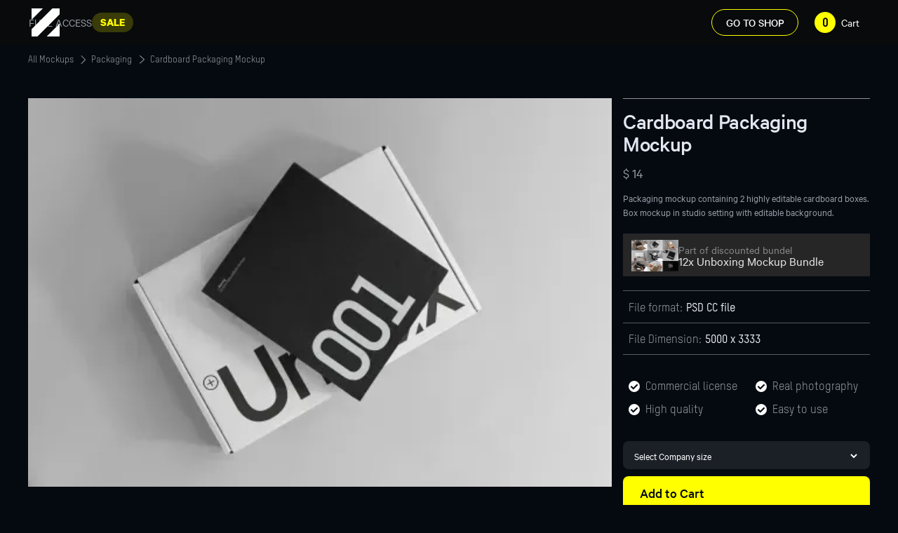

--- FILE ---
content_type: text/html; charset=utf-8
request_url: https://www.hazardmockups.com/product/hm-packaging-011
body_size: 15171
content:
<!DOCTYPE html><!-- This site was created in Webflow. https://webflow.com --><!-- Last Published: Fri Jan 09 2026 09:02:36 GMT+0000 (Coordinated Universal Time) --><html data-wf-domain="www.hazardmockups.com" data-wf-page="6960c1c18e9097b7b3dd85bb" data-wf-site="6960c1c18e9097b7b3dd85db" lang="en" data-wf-collection="6960c1c18e9097b7b3dd8654" data-wf-item-slug="hm-packaging-011"><head><meta charset="utf-8"/><title>Hazard Mockups | Cardboard Packaging Mockup</title><meta content="Packaging mockup containing 2 highly editable cardboard boxes. Box mockup in studio setting with editable background." name="description"/><meta content="Hazard Mockups | Cardboard Packaging Mockup" property="og:title"/><meta content="Packaging mockup containing 2 highly editable cardboard boxes. Box mockup in studio setting with editable background." property="og:description"/><meta content="https://cdn.prod.website-files.com/6960c1c18e9097b7b3dd85e9/6960c1c18e9097b7b3dd9014_HM_PACKAGING_011-Thumb.avif" property="og:image"/><meta content="Hazard Mockups | Cardboard Packaging Mockup" property="twitter:title"/><meta content="Packaging mockup containing 2 highly editable cardboard boxes. Box mockup in studio setting with editable background." property="twitter:description"/><meta content="https://cdn.prod.website-files.com/6960c1c18e9097b7b3dd85e9/6960c1c18e9097b7b3dd9014_HM_PACKAGING_011-Thumb.avif" property="twitter:image"/><meta property="og:type" content="website"/><meta content="summary_large_image" name="twitter:card"/><meta content="width=device-width, initial-scale=1" name="viewport"/><meta content="Webflow" name="generator"/><link href="https://cdn.prod.website-files.com/6960c1c18e9097b7b3dd85db/css/hazardmockups.webflow.shared.d153fdf5b.css" rel="stylesheet" type="text/css" integrity="sha384-0VP99bzWO+oNQkvVqIUF9Ua+B9ezKekvD09qUs9dtpU9ZKY/cEtQLEra8NR9ZqI4" crossorigin="anonymous"/><style>@media (min-width:992px) {html.w-mod-js:not(.w-mod-ix) [data-w-id="4f7ba577-82fb-d863-c110-a6e611f6205f"] {display:none;}html.w-mod-js:not(.w-mod-ix) [data-w-id="52a7eec3-7edc-b06d-a776-d1c6524e0433"] {width:5em;height:5em;opacity:0;}}@media (max-width:767px) and (min-width:480px) {html.w-mod-js:not(.w-mod-ix) [data-w-id="e3c23e69-77c0-20a6-9ac5-b451a8b828b3"] {display:none;}}@media (max-width:479px) {html.w-mod-js:not(.w-mod-ix) [data-w-id="e3c23e69-77c0-20a6-9ac5-b451a8b828b3"] {display:none;}}</style><script type="text/javascript">!function(o,c){var n=c.documentElement,t=" w-mod-";n.className+=t+"js",("ontouchstart"in o||o.DocumentTouch&&c instanceof DocumentTouch)&&(n.className+=t+"touch")}(window,document);</script><link href="https://cdn.prod.website-files.com/6960c1c18e9097b7b3dd85db/6960c1c18e9097b7b3dd8680_HM_Favicon.png" rel="shortcut icon" type="image/x-icon"/><link href="https://cdn.prod.website-files.com/6960c1c18e9097b7b3dd85db/6960c1c18e9097b7b3dd8616_HM_Webclip.jpg" rel="apple-touch-icon"/><link href="https://www.hazardmockups.com/product/hm-packaging-011" rel="canonical"/><script async="" src="https://www.googletagmanager.com/gtag/js?id=G-C56SN6NYJY"></script><script type="text/javascript">window.dataLayer = window.dataLayer || [];function gtag(){dataLayer.push(arguments);}gtag('set', 'developer_id.dZGVlNj', true);gtag('js', new Date());gtag('config', 'G-C56SN6NYJY');gtag('event', 'view_item', {'developer_id.dZGVlNj': true, 'items': [{'id': '6960c1c18e9097b7b3dd889d'}]});</script><script type="text/javascript">!function(f,b,e,v,n,t,s){if(f.fbq)return;n=f.fbq=function(){n.callMethod?n.callMethod.apply(n,arguments):n.queue.push(arguments)};if(!f._fbq)f._fbq=n;n.push=n;n.loaded=!0;n.version='2.0';n.agent='plwebflow';n.queue=[];t=b.createElement(e);t.async=!0;t.src=v;s=b.getElementsByTagName(e)[0];s.parentNode.insertBefore(t,s)}(window,document,'script','https://connect.facebook.net/en_US/fbevents.js');fbq('init', '818064295597971');fbq('track', 'PageView');fbq('track', 'ViewContent', {
      content_type: 'product_group',
      content_ids: ['6960c1c18e9097b7b3dd889d']
    });</script><!-- Trackdesk tracker begin -->
<script async src="//cdn.trackdesk.com/tracking.js"></script>
<script>
  (function(t,d,k){(t[k]=t[k]||[]).push(d);t[d]=t[d]||t[k].f||function(){(t[d].q=t[d].q||[]).push(arguments)}})(window,"trackdesk","TrackdeskObject");

  trackdesk("hazardmockups", "click");
</script>
<!-- Trackdesk tracker end -->



<!-- Google Tag Manager -->
<script>(function(w,d,s,l,i){w[l]=w[l]||[];w[l].push({'gtm.start':
new Date().getTime(),event:'gtm.js'});var f=d.getElementsByTagName(s)[0],
j=d.createElement(s),dl=l!='dataLayer'?'&l='+l:'';j.async=true;j.src=
'https://www.googletagmanager.com/gtm.js?id='+i+dl;f.parentNode.insertBefore(j,f);
})(window,document,'script','dataLayer','GTM-PFH3Z27');</script>
<!-- End Google Tag Manager -->



<!-- Hotjar Tracking Code for https://www.hazardmockups.com/ -->
<script>
    (function(h,o,t,j,a,r){
        h.hj=h.hj||function(){(h.hj.q=h.hj.q||[]).push(arguments)};
        h._hjSettings={hjid:3130712,hjsv:6};
        a=o.getElementsByTagName('head')[0];
        r=o.createElement('script');r.async=1;
        r.src=t+h._hjSettings.hjid+j+h._hjSettings.hjsv;
        a.appendChild(r);
    })(window,document,'https://static.hotjar.com/c/hotjar-','.js?sv=');
</script>


<meta name="facebook-domain-verification" content="e0lswktudk71mgudg0bsrwdtpmm65i" />

<!-- Black Friday countdown -->
<script src="https://cdn.jsdelivr.net/npm/@flowbase-co/boosters-countdown@2.0.0/dist/countdown.min.js" type="text/javascript"></script>
<style>
.text-contain, .cursor, .hm-cursor, .h-xl {
	pointer-events: none;
}

</style>

<script type="text/javascript">window.__WEBFLOW_CURRENCY_SETTINGS = {"currencyCode":"USD","symbol":"$","decimal":".","fractionDigits":2,"group":",","template":"{{wf {&quot;path&quot;:&quot;symbol&quot;,&quot;type&quot;:&quot;PlainText&quot;\\} }} {{wf {&quot;path&quot;:&quot;amount&quot;,&quot;type&quot;:&quot;CommercePrice&quot;\\} }} ","hideDecimalForWholeNumbers":true};</script></head><body class="cf-body"><div class="global"><div class="html w-embed"><style>
/* ALL PAGES CSS */

/* Your max width code replaces the code below */
@media only screen and (min-width: 1920px) {
     body {font-size: 1.2em;}
}


@media only screen and (min-width: 992px) and (max-width: 1200px)  {
     .seemore-text, .btn-addtocart, .btn-main {font-size: 0.75rem;}
     .prod-spec-text {font-size: 0.675rem;}
     .faq-answer-text {font-size: 16.000000000000004px;}
}

@media only screen and (min-width: 992px) and (max-width: 1440px)  {
     .btn-addtocart, .btn-form-submit {font-size: 0.99rem;}
     .prod-description, .price-option-label, .prod-price {font-size: 0.9rem;}
     .prod-price {font-size: 19.2px;}
     
}



/* Desktop Only CSS (i.e. hover states) */
@media only screen and (min-width: 992px) {
	
}

/* Main Variables */
:root {
  --main-dark: black;
  --main-light: white;
}

/* Global Styles */
::selection {
	background: var(--main-dark);
  color: var(--main-light);
  text-shadow: none;
}
img::selection, svg::selection {
	background: transparent;
}

/* Link color inherits from parent font color  */
a {
	color: inherit;
}

/* Disable / enable clicking on an element and its children  */
.no-click {
	pointer-events: none;
}
.can-click {
	pointer-events: auto;
}
</style></div></div><div data-w-id="4f7ba577-82fb-d863-c110-a6e611f6205f" class="cursor"><div data-w-id="52a7eec3-7edc-b06d-a776-d1c6524e0433" class="hm-cursor"><div class="cursor-text">DRAG</div></div></div><nav id="nav" class="nav_wrapper"><a href="https://www.hazardmockups.com/black-friday" class="announcement-bar w-inline-block"><div class="hide-mobile-portrait"><strong><em>🚨 BLACK FRIDAY SALE /  95% DISCOUNT → </em></strong></div><div class="only-mobile-portrait">🚨 We&#x27;re increasing prices - Shop to lock in todays prices!</div></a><div class="cf-padding-global"><div class="nav_container"><div class="nav-bar-wrp"><a href="/full-access" class="nav-bar-text-link full-access w-inline-block"><div>Full ACCESS</div><div class="_90-off"><div>SALE</div></div></a></div><a href="/" class="logo-wrapper w-inline-block"><img src="https://cdn.prod.website-files.com/6960c1c18e9097b7b3dd85db/6960c1c18e9097b7b3dd85f7_logo-icon-white.svg" loading="lazy" alt="" class="img-logo-nav"/></a><div class="nav-cart-buttons-wrapper"><a href="/mockups" class="btn-main nav w-button">GO TO SHOP</a><div data-node-type="commerce-cart-wrapper" data-wf-cart-type="modal" data-wf-cart-query="query Dynamo3 {
  database {
    id
    commerceOrder {
      comment
      extraItems {
        name
        pluginId
        pluginName
        price {
          decimalValue
          string
          unit
          value
        }
      }
      id
      startedOn
      statusFlags {
        hasDownloads
        hasSubscription
        isFreeOrder
        requiresShipping
      }
      subtotal {
        decimalValue
        string
        unit
        value
      }
      total {
        decimalValue
        string
        unit
        value
      }
      updatedOn
      userItems {
        count
        id
        price {
          value
          unit
          decimalValue
          string
        }
        product {
          id
          cmsLocaleId
          draft
          archived
          f_ec_product_type_2dr10dr: productType {
            id
            name
          }
          f_name_: name
          f_sku_properties_3dr: skuProperties {
            id
            name
            enum {
              id
              name
              slug
            }
          }
        }
        rowTotal {
          decimalValue
          string
          unit
          value
        }
        sku {
          cmsLocaleId
          draft
          archived
          f_main_image_4dr: mainImage {
            url
            file {
              size
              origFileName
              createdOn
              updatedOn
              mimeType
              width
              height
              variants {
                origFileName
                quality
                height
                width
                s3Url
                error
                size
              }
            }
            alt
          }
          f_sku_values_3dr: skuValues {
            property {
              id
            }
            value {
              id
            }
          }
          id
        }
        subscriptionFrequency
        subscriptionInterval
        subscriptionTrial
      }
      userItemsCount
    }
  }
  site {
    commerce {
      id
      businessAddress {
        country
      }
      defaultCountry
      defaultCurrency
      quickCheckoutEnabled
    }
  }
}" data-wf-page-link-href-prefix="" class="w-commerce-commercecartwrapper cart-trigger"><a href="#" data-node-type="commerce-cart-open-link" role="button" class="w-commerce-commercecartopenlink btn-cart w-inline-block" aria-haspopup="dialog" aria-label="Open cart"><svg class="w-commerce-commercecartopenlinkicon icon-cart" width="17px" height="17px" viewBox="0 0 17 17"><g stroke="none" stroke-width="1" fill="none" fill-rule="evenodd"><path d="M2.60592789,2 L0,2 L0,0 L4.39407211,0 L4.84288393,4 L16,4 L16,9.93844589 L3.76940945,12.3694378 L2.60592789,2 Z M15.5,17 C14.6715729,17 14,16.3284271 14,15.5 C14,14.6715729 14.6715729,14 15.5,14 C16.3284271,14 17,14.6715729 17,15.5 C17,16.3284271 16.3284271,17 15.5,17 Z M5.5,17 C4.67157288,17 4,16.3284271 4,15.5 C4,14.6715729 4.67157288,14 5.5,14 C6.32842712,14 7,14.6715729 7,15.5 C7,16.3284271 6.32842712,17 5.5,17 Z" fill="currentColor" fill-rule="nonzero"></path></g></svg><div data-wf-bindings="%5B%7B%22innerHTML%22%3A%7B%22type%22%3A%22Number%22%2C%22filter%22%3A%7B%22type%22%3A%22numberPrecision%22%2C%22params%22%3A%5B%220%22%2C%22numberPrecision%22%5D%7D%2C%22dataPath%22%3A%22database.commerceOrder.userItemsCount%22%7D%7D%5D" class="w-commerce-commercecartopenlinkcount cart-qnt">0</div><div class="cart-trigger-text w-inline-block">Cart</div></a><div data-node-type="commerce-cart-container-wrapper" style="display:none" class="w-commerce-commercecartcontainerwrapper w-commerce-commercecartcontainerwrapper--cartType-modal"><div data-node-type="commerce-cart-container" role="dialog" class="w-commerce-commercecartcontainer cart-container"><div class="w-commerce-commercecartheader"><h4 class="w-commerce-commercecartheading">Your Cart</h4><a href="#" data-node-type="commerce-cart-close-link" role="button" class="w-commerce-commercecartcloselink w-inline-block" aria-label="Close cart"><svg width="16px" height="16px" viewBox="0 0 16 16"><g stroke="none" stroke-width="1" fill="none" fill-rule="evenodd"><g fill-rule="nonzero" fill="#333333"><polygon points="6.23223305 8 0.616116524 13.6161165 2.38388348 15.3838835 8 9.76776695 13.6161165 15.3838835 15.3838835 13.6161165 9.76776695 8 15.3838835 2.38388348 13.6161165 0.616116524 8 6.23223305 2.38388348 0.616116524 0.616116524 2.38388348 6.23223305 8"></polygon></g></g></svg></a></div><div class="w-commerce-commercecartformwrapper"><form data-node-type="commerce-cart-form" style="display:none" class="w-commerce-commercecartform"><script type="text/x-wf-template" id="wf-template-d1dece27-f92b-34e2-5e70-8198c06a81a4">%3Cdiv%20class%3D%22w-commerce-commercecartitem%20cart-item%22%3E%3Cimg%20data-wf-bindings%3D%22%255B%257B%2522src%2522%253A%257B%2522type%2522%253A%2522ImageRef%2522%252C%2522filter%2522%253A%257B%2522type%2522%253A%2522identity%2522%252C%2522params%2522%253A%255B%255D%257D%252C%2522dataPath%2522%253A%2522database.commerceOrder.userItems%255B%255D.sku.f_main_image_4dr%2522%257D%257D%255D%22%20src%3D%22%22%20alt%3D%22%22%20class%3D%22w-commerce-commercecartitemimage%20w-dyn-bind-empty%22%2F%3E%3Cdiv%20class%3D%22w-commerce-commercecartiteminfo%22%3E%3Cdiv%20data-wf-bindings%3D%22%255B%257B%2522innerHTML%2522%253A%257B%2522type%2522%253A%2522PlainText%2522%252C%2522filter%2522%253A%257B%2522type%2522%253A%2522identity%2522%252C%2522params%2522%253A%255B%255D%257D%252C%2522dataPath%2522%253A%2522database.commerceOrder.userItems%255B%255D.product.f_name_%2522%257D%257D%255D%22%20class%3D%22w-commerce-commercecartproductname%20order-item-title%20w-dyn-bind-empty%22%3E%3C%2Fdiv%3E%3Cdiv%20data-wf-bindings%3D%22%255B%257B%2522innerHTML%2522%253A%257B%2522type%2522%253A%2522CommercePrice%2522%252C%2522filter%2522%253A%257B%2522type%2522%253A%2522price%2522%252C%2522params%2522%253A%255B%255D%257D%252C%2522dataPath%2522%253A%2522database.commerceOrder.userItems%255B%255D.price%2522%257D%257D%255D%22%3E%24%C2%A00%C2%A0%3C%2Fdiv%3E%3Cscript%20type%3D%22text%2Fx-wf-template%22%20id%3D%22wf-template-d1dece27-f92b-34e2-5e70-8198c06a81aa%22%3E%253Cli%2520class%253D%2522cart_optionlist-item%2522%253E%253Cspan%2520data-wf-bindings%253D%2522%25255B%25257B%252522innerHTML%252522%25253A%25257B%252522type%252522%25253A%252522PlainText%252522%25252C%252522filter%252522%25253A%25257B%252522type%252522%25253A%252522identity%252522%25252C%252522params%252522%25253A%25255B%25255D%25257D%25252C%252522dataPath%252522%25253A%252522database.commerceOrder.userItems%25255B%25255D.product.f_sku_properties_3dr%25255B%25255D.name%252522%25257D%25257D%25255D%2522%2520class%253D%2522w-dyn-bind-empty%2522%253E%253C%252Fspan%253E%253Cspan%253E%253A%2520%253C%252Fspan%253E%253Cspan%2520data-wf-bindings%253D%2522%25255B%25257B%252522innerHTML%252522%25253A%25257B%252522type%252522%25253A%252522CommercePropValues%252522%25252C%252522filter%252522%25253A%25257B%252522type%252522%25253A%252522identity%252522%25252C%252522params%252522%25253A%25255B%25255D%25257D%25252C%252522dataPath%252522%25253A%252522database.commerceOrder.userItems%25255B%25255D.product.f_sku_properties_3dr%25255B%25255D%252522%25257D%25257D%25255D%2522%2520class%253D%2522w-dyn-bind-empty%2522%253E%253C%252Fspan%253E%253C%252Fli%253E%3C%2Fscript%3E%3Cul%20data-wf-bindings%3D%22%255B%257B%2522optionSets%2522%253A%257B%2522type%2522%253A%2522CommercePropTable%2522%252C%2522filter%2522%253A%257B%2522type%2522%253A%2522identity%2522%252C%2522params%2522%253A%255B%255D%257D%252C%2522dataPath%2522%253A%2522database.commerceOrder.userItems%255B%255D.product.f_sku_properties_3dr%5B%5D%2522%257D%257D%252C%257B%2522optionValues%2522%253A%257B%2522type%2522%253A%2522CommercePropValues%2522%252C%2522filter%2522%253A%257B%2522type%2522%253A%2522identity%2522%252C%2522params%2522%253A%255B%255D%257D%252C%2522dataPath%2522%253A%2522database.commerceOrder.userItems%255B%255D.sku.f_sku_values_3dr%2522%257D%257D%255D%22%20class%3D%22w-commerce-commercecartoptionlist%20cart_optionlist%22%20data-wf-collection%3D%22database.commerceOrder.userItems%255B%255D.product.f_sku_properties_3dr%22%20data-wf-template-id%3D%22wf-template-d1dece27-f92b-34e2-5e70-8198c06a81aa%22%3E%3Cli%20class%3D%22cart_optionlist-item%22%3E%3Cspan%20data-wf-bindings%3D%22%255B%257B%2522innerHTML%2522%253A%257B%2522type%2522%253A%2522PlainText%2522%252C%2522filter%2522%253A%257B%2522type%2522%253A%2522identity%2522%252C%2522params%2522%253A%255B%255D%257D%252C%2522dataPath%2522%253A%2522database.commerceOrder.userItems%255B%255D.product.f_sku_properties_3dr%255B%255D.name%2522%257D%257D%255D%22%20class%3D%22w-dyn-bind-empty%22%3E%3C%2Fspan%3E%3Cspan%3E%3A%20%3C%2Fspan%3E%3Cspan%20data-wf-bindings%3D%22%255B%257B%2522innerHTML%2522%253A%257B%2522type%2522%253A%2522CommercePropValues%2522%252C%2522filter%2522%253A%257B%2522type%2522%253A%2522identity%2522%252C%2522params%2522%253A%255B%255D%257D%252C%2522dataPath%2522%253A%2522database.commerceOrder.userItems%255B%255D.product.f_sku_properties_3dr%255B%255D%2522%257D%257D%255D%22%20class%3D%22w-dyn-bind-empty%22%3E%3C%2Fspan%3E%3C%2Fli%3E%3C%2Ful%3E%3C%2Fdiv%3E%3Cdiv%20class%3D%22cart_quantiy-wrp%22%3E%3Cinput%20data-wf-bindings%3D%22%255B%257B%2522value%2522%253A%257B%2522type%2522%253A%2522Number%2522%252C%2522filter%2522%253A%257B%2522type%2522%253A%2522numberPrecision%2522%252C%2522params%2522%253A%255B%25220%2522%252C%2522numberPrecision%2522%255D%257D%252C%2522dataPath%2522%253A%2522database.commerceOrder.userItems%255B%255D.count%2522%257D%257D%252C%257B%2522data-commerce-sku-id%2522%253A%257B%2522type%2522%253A%2522ItemRef%2522%252C%2522filter%2522%253A%257B%2522type%2522%253A%2522identity%2522%252C%2522params%2522%253A%255B%255D%257D%252C%2522dataPath%2522%253A%2522database.commerceOrder.userItems%255B%255D.sku.id%2522%257D%257D%255D%22%20data-wf-conditions%3D%22%257B%2522condition%2522%253A%257B%2522fields%2522%253A%257B%2522product%253Aec-product-type%2522%253A%257B%2522ne%2522%253A%2522e348fd487d0102946c9179d2a94bb613%2522%252C%2522type%2522%253A%2522Option%2522%257D%257D%257D%252C%2522dataPath%2522%253A%2522database.commerceOrder.userItems%255B%255D%2522%257D%22%20class%3D%22w-commerce-commercecartquantity%20cart-quantity%22%20required%3D%22%22%20pattern%3D%22%5E%5B0-9%5D%2B%24%22%20inputMode%3D%22numeric%22%20type%3D%22number%22%20name%3D%22quantity%22%20autoComplete%3D%22off%22%20data-wf-cart-action%3D%22update-item-quantity%22%20data-commerce-sku-id%3D%22%22%20value%3D%221%22%2F%3E%3Ca%20href%3D%22%23%22%20role%3D%22%22%20data-wf-bindings%3D%22%255B%257B%2522data-commerce-sku-id%2522%253A%257B%2522type%2522%253A%2522ItemRef%2522%252C%2522filter%2522%253A%257B%2522type%2522%253A%2522identity%2522%252C%2522params%2522%253A%255B%255D%257D%252C%2522dataPath%2522%253A%2522database.commerceOrder.userItems%255B%255D.sku.id%2522%257D%257D%255D%22%20class%3D%22w-inline-block%22%20data-wf-cart-action%3D%22remove-item%22%20data-commerce-sku-id%3D%22%22%20aria-label%3D%22Remove%20item%20from%20cart%22%3E%3Cdiv%20class%3D%22order-item-remove%22%3ERemove%3C%2Fdiv%3E%3C%2Fa%3E%3C%2Fdiv%3E%3C%2Fdiv%3E</script><div class="w-commerce-commercecartlist" data-wf-collection="database.commerceOrder.userItems" data-wf-template-id="wf-template-d1dece27-f92b-34e2-5e70-8198c06a81a4"><div class="w-commerce-commercecartitem cart-item"><img data-wf-bindings="%5B%7B%22src%22%3A%7B%22type%22%3A%22ImageRef%22%2C%22filter%22%3A%7B%22type%22%3A%22identity%22%2C%22params%22%3A%5B%5D%7D%2C%22dataPath%22%3A%22database.commerceOrder.userItems%5B%5D.sku.f_main_image_4dr%22%7D%7D%5D" src="" alt="" class="w-commerce-commercecartitemimage w-dyn-bind-empty"/><div class="w-commerce-commercecartiteminfo"><div data-wf-bindings="%5B%7B%22innerHTML%22%3A%7B%22type%22%3A%22PlainText%22%2C%22filter%22%3A%7B%22type%22%3A%22identity%22%2C%22params%22%3A%5B%5D%7D%2C%22dataPath%22%3A%22database.commerceOrder.userItems%5B%5D.product.f_name_%22%7D%7D%5D" class="w-commerce-commercecartproductname order-item-title w-dyn-bind-empty"></div><div data-wf-bindings="%5B%7B%22innerHTML%22%3A%7B%22type%22%3A%22CommercePrice%22%2C%22filter%22%3A%7B%22type%22%3A%22price%22%2C%22params%22%3A%5B%5D%7D%2C%22dataPath%22%3A%22database.commerceOrder.userItems%5B%5D.price%22%7D%7D%5D">$ 0 </div><script type="text/x-wf-template" id="wf-template-d1dece27-f92b-34e2-5e70-8198c06a81aa">%3Cli%20class%3D%22cart_optionlist-item%22%3E%3Cspan%20data-wf-bindings%3D%22%255B%257B%2522innerHTML%2522%253A%257B%2522type%2522%253A%2522PlainText%2522%252C%2522filter%2522%253A%257B%2522type%2522%253A%2522identity%2522%252C%2522params%2522%253A%255B%255D%257D%252C%2522dataPath%2522%253A%2522database.commerceOrder.userItems%255B%255D.product.f_sku_properties_3dr%255B%255D.name%2522%257D%257D%255D%22%20class%3D%22w-dyn-bind-empty%22%3E%3C%2Fspan%3E%3Cspan%3E%3A%20%3C%2Fspan%3E%3Cspan%20data-wf-bindings%3D%22%255B%257B%2522innerHTML%2522%253A%257B%2522type%2522%253A%2522CommercePropValues%2522%252C%2522filter%2522%253A%257B%2522type%2522%253A%2522identity%2522%252C%2522params%2522%253A%255B%255D%257D%252C%2522dataPath%2522%253A%2522database.commerceOrder.userItems%255B%255D.product.f_sku_properties_3dr%255B%255D%2522%257D%257D%255D%22%20class%3D%22w-dyn-bind-empty%22%3E%3C%2Fspan%3E%3C%2Fli%3E</script><ul data-wf-bindings="%5B%7B%22optionSets%22%3A%7B%22type%22%3A%22CommercePropTable%22%2C%22filter%22%3A%7B%22type%22%3A%22identity%22%2C%22params%22%3A%5B%5D%7D%2C%22dataPath%22%3A%22database.commerceOrder.userItems%5B%5D.product.f_sku_properties_3dr[]%22%7D%7D%2C%7B%22optionValues%22%3A%7B%22type%22%3A%22CommercePropValues%22%2C%22filter%22%3A%7B%22type%22%3A%22identity%22%2C%22params%22%3A%5B%5D%7D%2C%22dataPath%22%3A%22database.commerceOrder.userItems%5B%5D.sku.f_sku_values_3dr%22%7D%7D%5D" class="w-commerce-commercecartoptionlist cart_optionlist" data-wf-collection="database.commerceOrder.userItems%5B%5D.product.f_sku_properties_3dr" data-wf-template-id="wf-template-d1dece27-f92b-34e2-5e70-8198c06a81aa"><li class="cart_optionlist-item"><span data-wf-bindings="%5B%7B%22innerHTML%22%3A%7B%22type%22%3A%22PlainText%22%2C%22filter%22%3A%7B%22type%22%3A%22identity%22%2C%22params%22%3A%5B%5D%7D%2C%22dataPath%22%3A%22database.commerceOrder.userItems%5B%5D.product.f_sku_properties_3dr%5B%5D.name%22%7D%7D%5D" class="w-dyn-bind-empty"></span><span>: </span><span data-wf-bindings="%5B%7B%22innerHTML%22%3A%7B%22type%22%3A%22CommercePropValues%22%2C%22filter%22%3A%7B%22type%22%3A%22identity%22%2C%22params%22%3A%5B%5D%7D%2C%22dataPath%22%3A%22database.commerceOrder.userItems%5B%5D.product.f_sku_properties_3dr%5B%5D%22%7D%7D%5D" class="w-dyn-bind-empty"></span></li></ul></div><div class="cart_quantiy-wrp"><input data-wf-bindings="%5B%7B%22value%22%3A%7B%22type%22%3A%22Number%22%2C%22filter%22%3A%7B%22type%22%3A%22numberPrecision%22%2C%22params%22%3A%5B%220%22%2C%22numberPrecision%22%5D%7D%2C%22dataPath%22%3A%22database.commerceOrder.userItems%5B%5D.count%22%7D%7D%2C%7B%22data-commerce-sku-id%22%3A%7B%22type%22%3A%22ItemRef%22%2C%22filter%22%3A%7B%22type%22%3A%22identity%22%2C%22params%22%3A%5B%5D%7D%2C%22dataPath%22%3A%22database.commerceOrder.userItems%5B%5D.sku.id%22%7D%7D%5D" data-wf-conditions="%7B%22condition%22%3A%7B%22fields%22%3A%7B%22product%3Aec-product-type%22%3A%7B%22ne%22%3A%22e348fd487d0102946c9179d2a94bb613%22%2C%22type%22%3A%22Option%22%7D%7D%7D%2C%22dataPath%22%3A%22database.commerceOrder.userItems%5B%5D%22%7D" class="w-commerce-commercecartquantity cart-quantity" required="" pattern="^[0-9]+$" inputMode="numeric" type="number" name="quantity" autoComplete="off" data-wf-cart-action="update-item-quantity" data-commerce-sku-id="" value="1"/><a href="#" role="" data-wf-bindings="%5B%7B%22data-commerce-sku-id%22%3A%7B%22type%22%3A%22ItemRef%22%2C%22filter%22%3A%7B%22type%22%3A%22identity%22%2C%22params%22%3A%5B%5D%7D%2C%22dataPath%22%3A%22database.commerceOrder.userItems%5B%5D.sku.id%22%7D%7D%5D" class="w-inline-block" data-wf-cart-action="remove-item" data-commerce-sku-id="" aria-label="Remove item from cart"><div class="order-item-remove">Remove</div></a></div></div></div><div class="w-commerce-commercecartfooter"><div aria-live="" aria-atomic="false" class="w-commerce-commercecartlineitem cart-line-item"><div>Subtotal</div><div id="cartTotalPrice" data-wf-bindings="%5B%7B%22innerHTML%22%3A%7B%22type%22%3A%22CommercePrice%22%2C%22filter%22%3A%7B%22type%22%3A%22price%22%2C%22params%22%3A%5B%5D%7D%2C%22dataPath%22%3A%22database.commerceOrder.subtotal%22%7D%7D%5D" class="w-commerce-commercecartordervalue"></div></div><div><div data-wf-paypal-button="{&quot;layout&quot;:&quot;horizontal&quot;,&quot;color&quot;:&quot;black&quot;,&quot;shape&quot;:&quot;rect&quot;,&quot;label&quot;:&quot;checkout&quot;,&quot;tagline&quot;:false,&quot;note&quot;:false}" class="paypal-cart-btn"></div><div data-node-type="commerce-cart-quick-checkout-actions" style="display:none"><a role="button" tabindex="0" aria-haspopup="dialog" aria-label="Apple Pay" data-node-type="commerce-cart-apple-pay-button" style="background-image:-webkit-named-image(apple-pay-logo-white);background-size:100% 50%;background-position:50% 50%;background-repeat:no-repeat" class="w-commerce-commercecartapplepaybutton" tabindex="0"><div></div></a><a role="button" tabindex="0" aria-haspopup="dialog" data-node-type="commerce-cart-quick-checkout-button" style="display:none" class="w-commerce-commercecartquickcheckoutbutton"><svg class="w-commerce-commercequickcheckoutgoogleicon" xmlns="http://www.w3.org/2000/svg" xmlns:xlink="http://www.w3.org/1999/xlink" width="16" height="16" viewBox="0 0 16 16"><defs><polygon id="google-mark-a" points="0 .329 3.494 .329 3.494 7.649 0 7.649"></polygon><polygon id="google-mark-c" points=".894 0 13.169 0 13.169 6.443 .894 6.443"></polygon></defs><g fill="none" fill-rule="evenodd"><path fill="#4285F4" d="M10.5967,12.0469 L10.5967,14.0649 L13.1167,14.0649 C14.6047,12.6759 15.4577,10.6209 15.4577,8.1779 C15.4577,7.6339 15.4137,7.0889 15.3257,6.5559 L7.8887,6.5559 L7.8887,9.6329 L12.1507,9.6329 C11.9767,10.6119 11.4147,11.4899 10.5967,12.0469"></path><path fill="#34A853" d="M7.8887,16 C10.0137,16 11.8107,15.289 13.1147,14.067 C13.1147,14.066 13.1157,14.065 13.1167,14.064 L10.5967,12.047 C10.5877,12.053 10.5807,12.061 10.5727,12.067 C9.8607,12.556 8.9507,12.833 7.8887,12.833 C5.8577,12.833 4.1387,11.457 3.4937,9.605 L0.8747,9.605 L0.8747,11.648 C2.2197,14.319 4.9287,16 7.8887,16"></path><g transform="translate(0 4)"><mask id="google-mark-b" fill="#fff"><use xlink:href="#google-mark-a"></use></mask><path fill="#FBBC04" d="M3.4639,5.5337 C3.1369,4.5477 3.1359,3.4727 3.4609,2.4757 L3.4639,2.4777 C3.4679,2.4657 3.4749,2.4547 3.4789,2.4427 L3.4939,0.3287 L0.8939,0.3287 C0.8799,0.3577 0.8599,0.3827 0.8459,0.4117 C-0.2821,2.6667 -0.2821,5.3337 0.8459,7.5887 L0.8459,7.5997 C0.8549,7.6167 0.8659,7.6317 0.8749,7.6487 L3.4939,5.6057 C3.4849,5.5807 3.4729,5.5587 3.4639,5.5337" mask="url(#google-mark-b)"></path></g><mask id="google-mark-d" fill="#fff"><use xlink:href="#google-mark-c"></use></mask><path fill="#EA4335" d="M0.894,4.3291 L3.478,6.4431 C4.113,4.5611 5.843,3.1671 7.889,3.1671 C9.018,3.1451 10.102,3.5781 10.912,4.3671 L13.169,2.0781 C11.733,0.7231 9.85,-0.0219 7.889,0.0001 C4.941,0.0001 2.245,1.6791 0.894,4.3291" mask="url(#google-mark-d)"></path></g></svg><svg class="w-commerce-commercequickcheckoutmicrosofticon" xmlns="http://www.w3.org/2000/svg" width="16" height="16" viewBox="0 0 16 16"><g fill="none" fill-rule="evenodd"><polygon fill="#F05022" points="7 7 1 7 1 1 7 1"></polygon><polygon fill="#7DB902" points="15 7 9 7 9 1 15 1"></polygon><polygon fill="#00A4EE" points="7 15 1 15 1 9 7 9"></polygon><polygon fill="#FFB700" points="15 15 9 15 9 9 15 9"></polygon></g></svg><div>Pay with browser.</div></a></div><a href="/checkout" value="Continue to Checkout" data-node-type="cart-checkout-button" class="w-commerce-commercecartcheckoutbutton submit-button is-cart" data-loading-text="Hang Tight...">Continue to Checkout</a></div></div></form><div class="w-commerce-commercecartemptystate"><div>No items found.</div></div><div aria-live="" style="display:none" data-node-type="commerce-cart-error" class="w-commerce-commercecarterrorstate"><div class="w-cart-error-msg" data-w-cart-quantity-error="Product is not available in this quantity." data-w-cart-general-error="Something went wrong when adding this item to the cart." data-w-cart-checkout-error="Checkout is disabled on this site." data-w-cart-cart_order_min-error="The order minimum was not met. Add more items to your cart to continue." data-w-cart-subscription_error-error="Before you purchase, please use your email invite to verify your address so we can send order updates.">Product is not available in this quantity.</div></div></div></div></div></div></div></div></div></nav><div class="cf-section"><div class="cf-padding-global"><div class="cf-container-full"><div class="breadcrumb-wrapper"><div class="breadcrumb-content"><a href="/mockups" class="breadcrumb-text">All Mockups</a><img src="https://cdn.prod.website-files.com/6960c1c18e9097b7b3dd85db/6960c1c18e9097b7b3dd85fc_icon-arrow-small-right-white.svg" loading="lazy" alt="arrow pointing to right
" class="icon-arrow-small opacity-50"/><div class="w-dyn-list"><div role="list" class="breadcrumb-collection-list w-dyn-items"><div role="listitem" class="breadcrumb-collection-item w-dyn-item"><a href="/category/packaging" class="breadcrumb-text">Packaging</a><img src="https://cdn.prod.website-files.com/6960c1c18e9097b7b3dd85db/6960c1c18e9097b7b3dd85fc_icon-arrow-small-right-white.svg" loading="lazy" alt="arrow pointing to right
" class="icon-arrow-small last opacity-50"/></div></div></div><a href="/product/hm-packaging-011" aria-current="page" class="breadcrumb-text w--current">Cardboard Packaging Mockup</a></div></div></div></div></div><section class="cf-section"><div class="cf-padding-global"><div class="container product-hero"><div class="prod-images-wrapper"><div class="w-condition-invisible"><div class="embed-prodvideo w-embed"><video id="bg-vid" autoplay loop muted style="min-width:100%; min-height: 100%;max-width:100%">
	<source src="" type="video/mp4">
Your browser does not support the video tag.
</video></div></div><div class="w-dyn-list w-dyn-items-repeater-ref"><script type="text/x-wf-template" id="wf-template-9fcc5761-c5c4-ad96-bf48-6ecac980c121">%3Cdiv%20role%3D%22listitem%22%20class%3D%22prod-image%20w-dyn-item%20w-dyn-repeater-item%22%3E%3Cimg%20data-wf-sku-bindings%3D%22%255B%257B%2522from%2522%253A%2522f_more_images_4dr%255B%255D%2522%252C%2522to%2522%253A%2522src%2522%257D%255D%22%20loading%3D%22lazy%22%20width%3D%221710%22%20src%3D%22https%3A%2F%2Fcdn.prod.website-files.com%2F6960c1c18e9097b7b3dd85e9%2F6960c1c18e9097b7b3dd8fef_HM_PACKAGING_011-Web2.avif%22%20alt%3D%22%22%20sizes%3D%22100vw%22%20srcset%3D%22https%3A%2F%2Fcdn.prod.website-files.com%2F6960c1c18e9097b7b3dd85e9%2F6960c1c18e9097b7b3dd8fef_HM_PACKAGING_011-Web2.avif%20500w%2C%20https%3A%2F%2Fcdn.prod.website-files.com%2F6960c1c18e9097b7b3dd85e9%2F6960c1c18e9097b7b3dd8fef_HM_PACKAGING_011-Web2.avif%20800w%2C%20https%3A%2F%2Fcdn.prod.website-files.com%2F6960c1c18e9097b7b3dd85e9%2F6960c1c18e9097b7b3dd8fef_HM_PACKAGING_011-Web2.avif%201080w%2C%20https%3A%2F%2Fcdn.prod.website-files.com%2F6960c1c18e9097b7b3dd85e9%2F6960c1c18e9097b7b3dd8fef_HM_PACKAGING_011-Web2.avif%201800w%22%20class%3D%22img-single-product%22%2F%3E%3C%2Fdiv%3E</script><div role="list" class="w-dyn-items" data-wf-collection="f_more_images_4dr" data-wf-template-id="wf-template-9fcc5761-c5c4-ad96-bf48-6ecac980c121"><div role="listitem" class="prod-image w-dyn-item w-dyn-repeater-item"><img data-wf-sku-bindings="%5B%7B%22from%22%3A%22f_more_images_4dr%5B%5D%22%2C%22to%22%3A%22src%22%7D%5D" loading="lazy" width="1710" src="https://cdn.prod.website-files.com/6960c1c18e9097b7b3dd85e9/6960c1c18e9097b7b3dd8fef_HM_PACKAGING_011-Web2.avif" alt="" sizes="100vw" srcset="https://cdn.prod.website-files.com/6960c1c18e9097b7b3dd85e9/6960c1c18e9097b7b3dd8fef_HM_PACKAGING_011-Web2.avif 500w, https://cdn.prod.website-files.com/6960c1c18e9097b7b3dd85e9/6960c1c18e9097b7b3dd8fef_HM_PACKAGING_011-Web2.avif 800w, https://cdn.prod.website-files.com/6960c1c18e9097b7b3dd85e9/6960c1c18e9097b7b3dd8fef_HM_PACKAGING_011-Web2.avif 1080w, https://cdn.prod.website-files.com/6960c1c18e9097b7b3dd85e9/6960c1c18e9097b7b3dd8fef_HM_PACKAGING_011-Web2.avif 1800w" class="img-single-product"/></div><div role="listitem" class="prod-image w-dyn-item w-dyn-repeater-item"><img data-wf-sku-bindings="%5B%7B%22from%22%3A%22f_more_images_4dr%5B%5D%22%2C%22to%22%3A%22src%22%7D%5D" loading="lazy" width="1710" src="https://cdn.prod.website-files.com/6960c1c18e9097b7b3dd85e9/6960c1c18e9097b7b3dd8fe5_HM_PACKAGING_011-Web3.avif" alt="" sizes="100vw" srcset="https://cdn.prod.website-files.com/6960c1c18e9097b7b3dd85e9/6960c1c18e9097b7b3dd8fe5_HM_PACKAGING_011-Web3.avif 500w, https://cdn.prod.website-files.com/6960c1c18e9097b7b3dd85e9/6960c1c18e9097b7b3dd8fe5_HM_PACKAGING_011-Web3.avif 800w, https://cdn.prod.website-files.com/6960c1c18e9097b7b3dd85e9/6960c1c18e9097b7b3dd8fe5_HM_PACKAGING_011-Web3.avif 1080w, https://cdn.prod.website-files.com/6960c1c18e9097b7b3dd85e9/6960c1c18e9097b7b3dd8fe5_HM_PACKAGING_011-Web3.avif 1800w" class="img-single-product"/></div><div role="listitem" class="prod-image w-dyn-item w-dyn-repeater-item"><img data-wf-sku-bindings="%5B%7B%22from%22%3A%22f_more_images_4dr%5B%5D%22%2C%22to%22%3A%22src%22%7D%5D" loading="lazy" width="1710" src="https://cdn.prod.website-files.com/6960c1c18e9097b7b3dd85e9/6960c1c18e9097b7b3dd9009_HM_PACKAGING_011-Web4.avif" alt="" sizes="100vw" srcset="https://cdn.prod.website-files.com/6960c1c18e9097b7b3dd85e9/6960c1c18e9097b7b3dd9009_HM_PACKAGING_011-Web4.avif 500w, https://cdn.prod.website-files.com/6960c1c18e9097b7b3dd85e9/6960c1c18e9097b7b3dd9009_HM_PACKAGING_011-Web4.avif 800w, https://cdn.prod.website-files.com/6960c1c18e9097b7b3dd85e9/6960c1c18e9097b7b3dd9009_HM_PACKAGING_011-Web4.avif 1080w, https://cdn.prod.website-files.com/6960c1c18e9097b7b3dd85e9/6960c1c18e9097b7b3dd9009_HM_PACKAGING_011-Web4.avif 1800w" class="img-single-product"/></div><div role="listitem" class="prod-image w-dyn-item w-dyn-repeater-item"><img data-wf-sku-bindings="%5B%7B%22from%22%3A%22f_more_images_4dr%5B%5D%22%2C%22to%22%3A%22src%22%7D%5D" loading="lazy" width="1710" src="https://cdn.prod.website-files.com/6960c1c18e9097b7b3dd85e9/6960c1c18e9097b7b3dd9062_HM_PACKAGING_011-Web5.avif" alt="" sizes="100vw" srcset="https://cdn.prod.website-files.com/6960c1c18e9097b7b3dd85e9/6960c1c18e9097b7b3dd9062_HM_PACKAGING_011-Web5.avif 500w, https://cdn.prod.website-files.com/6960c1c18e9097b7b3dd85e9/6960c1c18e9097b7b3dd9062_HM_PACKAGING_011-Web5.avif 800w, https://cdn.prod.website-files.com/6960c1c18e9097b7b3dd85e9/6960c1c18e9097b7b3dd9062_HM_PACKAGING_011-Web5.avif 1080w, https://cdn.prod.website-files.com/6960c1c18e9097b7b3dd85e9/6960c1c18e9097b7b3dd9062_HM_PACKAGING_011-Web5.avif 1800w" class="img-single-product"/></div></div><div class="w-dyn-hide w-dyn-empty"><div>No items found.</div></div></div><div class="seo-section-wrapper"><div class="seo-section-title"><div class="vector-dot"></div><div>You might also like</div></div><div class="seo-textblock"><p class="cf-text-size-large">Looking for more mockups to present your designs? Check out the related products</p></div></div><div class="relatedprod-collection-wrapper w-dyn-list"><div role="list" class="relatedprod-collection-list w-dyn-items"><div role="listitem" class="collection-item-2 w-dyn-item"><a href="/product/hm-poster-052" class="relatedprod-linkblock w-inline-block"><img alt="Sandwich board mockup outside store entrance " loading="lazy" data-wf-sku-bindings="%5B%7B%22from%22%3A%22f_main_image_4dr%22%2C%22to%22%3A%22src%22%7D%5D" src="https://cdn.prod.website-files.com/6960c1c18e9097b7b3dd85e9/6960c1c18e9097b7b3dd8d6d_HM_Webshop_SingleThumbnails-0512.avif" sizes="100vw" srcset="https://cdn.prod.website-files.com/6960c1c18e9097b7b3dd85e9/6960c1c18e9097b7b3dd8d6d_HM_Webshop_SingleThumbnails-0512.avif 500w, https://cdn.prod.website-files.com/6960c1c18e9097b7b3dd85e9/6960c1c18e9097b7b3dd8d6d_HM_Webshop_SingleThumbnails-0512.avif 1080w" class="relatedprod-thumb"/><div class="relatedprod-title">Sandwich Board Mockup</div></a></div><div role="listitem" class="collection-item-2 w-dyn-item"><a href="/product/hm-print-027" class="relatedprod-linkblock w-inline-block"><img alt="Ringband book cover mockup with real shadow" loading="lazy" data-wf-sku-bindings="%5B%7B%22from%22%3A%22f_main_image_4dr%22%2C%22to%22%3A%22src%22%7D%5D" src="https://cdn.prod.website-files.com/6960c1c18e9097b7b3dd85e9/6960c1c18e9097b7b3dd890a_HM_Webshop_BundleContain-print27.avif" sizes="100vw" srcset="https://cdn.prod.website-files.com/6960c1c18e9097b7b3dd85e9/6960c1c18e9097b7b3dd890a_HM_Webshop_BundleContain-print27.avif 500w, https://cdn.prod.website-files.com/6960c1c18e9097b7b3dd85e9/6960c1c18e9097b7b3dd890a_HM_Webshop_BundleContain-print27.avif 1080w" class="relatedprod-thumb"/><div class="relatedprod-title">Ringband Book Mockup</div></a></div><div role="listitem" class="collection-item-2 w-dyn-item"><a href="/product/hm-print-002" class="relatedprod-linkblock w-inline-block"><img alt="Clean stationary mockup. Fully editable for all your designs!" loading="lazy" data-wf-sku-bindings="%5B%7B%22from%22%3A%22f_main_image_4dr%22%2C%22to%22%3A%22src%22%7D%5D" src="https://cdn.prod.website-files.com/6960c1c18e9097b7b3dd85e9/6960c1c18e9097b7b3dd8d5d_HM_Webshop_SingleThumbnails-35.avif" sizes="100vw" srcset="https://cdn.prod.website-files.com/6960c1c18e9097b7b3dd85e9/6960c1c18e9097b7b3dd8d5d_HM_Webshop_SingleThumbnails-35.avif 500w, https://cdn.prod.website-files.com/6960c1c18e9097b7b3dd85e9/6960c1c18e9097b7b3dd8d5d_HM_Webshop_SingleThumbnails-35.avif 1080w" class="relatedprod-thumb"/><div class="relatedprod-title">Stationary Mockup</div></a></div><div role="listitem" class="collection-item-2 w-dyn-item"><a href="/product/hm-banner-012" class="relatedprod-linkblock w-inline-block"><img alt="Minimal outdoor highway billboard mockup" loading="lazy" data-wf-sku-bindings="%5B%7B%22from%22%3A%22f_main_image_4dr%22%2C%22to%22%3A%22src%22%7D%5D" src="https://cdn.prod.website-files.com/6960c1c18e9097b7b3dd85e9/6960c1c18e9097b7b3dd89a5_HM_Webshop_SingleThumbnails-16.avif" sizes="100vw" srcset="https://cdn.prod.website-files.com/6960c1c18e9097b7b3dd85e9/6960c1c18e9097b7b3dd89a5_HM_Webshop_SingleThumbnails-16.avif 500w, https://cdn.prod.website-files.com/6960c1c18e9097b7b3dd85e9/6960c1c18e9097b7b3dd89a5_HM_Webshop_SingleThumbnails-16.avif 1080w" class="relatedprod-thumb"/><div class="relatedprod-title">Billboard Mockup</div></a></div></div></div></div><div class="prod-about-wrapper"><div class="prod-about-topline"></div><h1 class="prod-title">Cardboard Packaging Mockup</h1><div class="product-price-wrapper"><div data-wf-sku-bindings="%5B%7B%22from%22%3A%22f_price_%22%2C%22to%22%3A%22innerHTML%22%7D%5D" class="prod-price">$ 14 </div><div data-wf-sku-bindings="%5B%7B%22from%22%3A%22f_compare_at_price_7dr10dr%22%2C%22to%22%3A%22innerHTML%22%7D%5D" data-wf-sku-conditions="%7B%22condition%22%3A%7B%22fields%22%3A%7B%22default-sku%3Acompare-at-price%22%3A%7B%22exists%22%3A%22yes%22%2C%22type%22%3A%22CommercePrice%22%7D%7D%7D%2C%22timezone%22%3A%22Europe%2FAmsterdam%22%7D" class="prod-price before w-condition-invisible w-dyn-bind-empty"></div><div class="prod-price is-set w-condition-invisible">50% off</div></div><div data-w-id="e3c23e69-77c0-20a6-9ac5-b451a8b828b3" class="prod-usp-wrapper"><p class="prod-description single">Packaging mockup containing 2 highly editable cardboard boxes. Box mockup in studio setting with editable background.</p><div class="prod_page-reference-wrp"><div class="w-dyn-list"><div role="list" class="w-dyn-items"><div role="listitem" class="w-dyn-item"><a href="/product/hm-bundle-unbox-vol01" class="prod_page-reference-item w-inline-block"><img loading="lazy" data-wf-sku-bindings="%5B%7B%22from%22%3A%22f_main_image_4dr%22%2C%22to%22%3A%22src%22%7D%5D" src="https://cdn.prod.website-files.com/6960c1c18e9097b7b3dd85e9/6960c1c18e9097b7b3dd9050_HM_Webshop-BundleThumbnails-022.avif" alt="" sizes="(max-width: 479px) 68.796875px, (max-width: 767px) 96px, 67.1875px" srcset="https://cdn.prod.website-files.com/6960c1c18e9097b7b3dd85e9/6960c1c18e9097b7b3dd9050_HM_Webshop-BundleThumbnails-022.avif 500w, https://cdn.prod.website-files.com/6960c1c18e9097b7b3dd85e9/6960c1c18e9097b7b3dd9050_HM_Webshop-BundleThumbnails-022.avif 800w, https://cdn.prod.website-files.com/6960c1c18e9097b7b3dd85e9/6960c1c18e9097b7b3dd9050_HM_Webshop-BundleThumbnails-022.avif 1080w, https://cdn.prod.website-files.com/6960c1c18e9097b7b3dd85e9/6960c1c18e9097b7b3dd9050_HM_Webshop-BundleThumbnails-022.avif 1800w" class="image-2"/><div class="prod_page-reference-text"><div class="text-block-3">Part of discounted bundel</div><div class="text-block-2">12x Unboxing Mockup Bundle</div></div></a></div></div></div></div><ul role="list" class="prod-spec-list"><li class="prod-spec-list-item"><div class="prod-spec-text">File format:</div><div class="prod-spec-text dynamic">PSD CC file</div><div class="prod-spec-text dynamic w-condition-invisible">PSD CC file</div><div class="prod-spec-text dynamic w-condition-invisible">After Effects File</div></li><li class="prod-spec-list-item last"><div class="prod-spec-text">File Dimension: </div><div class="prod-spec-text dynamic">5000 x 3333</div><div class="prod-spec-text dynamic w-dyn-bind-empty"></div></li></ul><ul role="list" class="prod-usp-list"><li class="prod-usp-list-item"><img src="https://cdn.prod.website-files.com/6960c1c18e9097b7b3dd85db/6960c1c18e9097b7b3dd8643_icon-check-circle-white.svg" loading="lazy" alt="white checkmark" class="icon-circle-check"/><div class="prod-spec-text">Commercial license</div></li><li class="prod-usp-list-item"><img src="https://cdn.prod.website-files.com/6960c1c18e9097b7b3dd85db/6960c1c18e9097b7b3dd8643_icon-check-circle-white.svg" loading="lazy" alt="white checkmark" class="icon-circle-check"/><div class="prod-spec-text">Real photography</div></li><li class="prod-usp-list-item w-condition-invisible"><img src="https://cdn.prod.website-files.com/6960c1c18e9097b7b3dd85db/6960c1c18e9097b7b3dd8643_icon-check-circle-white.svg" loading="lazy" alt="white checkmark" class="icon-circle-check"/><div class="prod-spec-text">Helpsheet included</div></li><li class="prod-usp-list-item"><img src="https://cdn.prod.website-files.com/6960c1c18e9097b7b3dd85db/6960c1c18e9097b7b3dd8643_icon-check-circle-white.svg" loading="lazy" alt="white checkmark" class="icon-circle-check"/><div class="prod-spec-text">High quality</div></li><li class="prod-usp-list-item"><img src="https://cdn.prod.website-files.com/6960c1c18e9097b7b3dd85db/6960c1c18e9097b7b3dd8643_icon-check-circle-white.svg" loading="lazy" alt="white checkmark" class="icon-circle-check"/><div class="prod-spec-text">Easy to use</div></li></ul></div><div class="addtocart-wrapper"><div class="add-to-cart"><form data-node-type="commerce-add-to-cart-form" data-w-id="2b8e84ee-724b-3447-2158-ba24961602ae" data-commerce-sku-id="6960c1c18e9097b7b3dd8b1d" data-loading-text="Adding to cart..." data-commerce-product-id="6960c1c18e9097b7b3dd889d" class="w-commerce-commerceaddtocartform default-state-hover"><div data-wf-sku-bindings="%5B%7B%22from%22%3A%22f_sku_values_3dr%22%2C%22to%22%3A%22optionValues%22%7D%5D" data-commerce-product-sku-values="%7B%22fb5f8b9c9d006e606794d0533906fb8e%22%3A%221aca95f155457897f7343634037a4fab%22%7D" data-node-type="commerce-add-to-cart-option-list" data-commerce-product-id="6960c1c18e9097b7b3dd889d" data-preselect-default-variant="false" role="group"><div class="price-option-wrapper single" role="group"><div class="price-option-select-wrapper"><select id="option-set-fb5f8b9c9d006e606794d0533906fb8e" data-node-type="commerce-add-to-cart-option-select" data-commerce-option-set-id="fb5f8b9c9d006e606794d0533906fb8e" class="price-option-select w-select" required=""><option value="" selected="">Select Company size</option><option value="1aca95f155457897f7343634037a4fab">1 person</option><option value="f34b769415c8e8ed801d4ea6488b8cd4">2-15 people</option><option value="c603f21abda5505a512e2a96c2b632eb">15+ people</option></select></div></div></div><input type="submit" data-node-type="commerce-add-to-cart-button" data-loading-text="Adding to cart..." aria-busy="false" aria-haspopup="dialog" class="w-commerce-commerceaddtocartbutton cf-button is-buy" value="Add to Cart"/><a data-node-type="commerce-buy-now-button" data-default-text="Buy now" data-subscription-text="Subscribe now" aria-busy="false" aria-haspopup="false" style="display:none" class="w-commerce-commercebuynowbutton" href="/checkout">Buy now</a><div class="price-option-label centre"><a href="/legal" target="_blank">License info</a></div></form><div style="display:none" class="w-commerce-commerceaddtocartoutofstock out-of-stock-state" tabindex="0"><div>This product is out of stock.</div></div><div aria-live="" data-node-type="commerce-add-to-cart-error" style="display:none" class="w-commerce-commerceaddtocarterror error-state"><div data-node-type="commerce-add-to-cart-error" data-w-add-to-cart-quantity-error="Product is not available in this quantity." data-w-add-to-cart-general-error="Something went wrong when adding this item to the cart." data-w-add-to-cart-mixed-cart-error="You can’t purchase another product with a subscription." data-w-add-to-cart-buy-now-error="Something went wrong when trying to purchase this item." data-w-add-to-cart-checkout-disabled-error="Checkout is disabled on this site." data-w-add-to-cart-select-all-options-error="Please select an option in each set.">Product is not available in this quantity.</div></div></div></div><div data-w-id="4db18eb9-2df9-a5d5-991d-3d9d8c2c769e" class="icon-info-circle">i</div></div></div></div></section><section class="section product-hero w-condition-invisible"><div class="container bundle-hero"><div style="background-image:none" class="bundle-hero-image-wrapper"></div><div class="prod-about-wrapper bundle"><div class="prod-about-topline bundle"></div><h1 class="prod-title">Cardboard Packaging Mockup</h1><div class="product-price-wrapper"><div data-wf-sku-bindings="%5B%7B%22from%22%3A%22f_price_%22%2C%22to%22%3A%22innerHTML%22%7D%5D" class="prod-price">$ 14 </div><div data-wf-sku-bindings="%5B%7B%22from%22%3A%22f_compare_at_price_7dr10dr%22%2C%22to%22%3A%22innerHTML%22%7D%5D" data-wf-sku-conditions="%7B%22condition%22%3A%7B%22fields%22%3A%7B%22default-sku%3Acompare-at-price%22%3A%7B%22exists%22%3A%22yes%22%2C%22type%22%3A%22CommercePrice%22%7D%7D%7D%2C%22timezone%22%3A%22Europe%2FAmsterdam%22%7D" class="prod-price before w-condition-invisible w-dyn-bind-empty"></div></div><p class="prod-description bundle">Packaging mockup containing 2 highly editable cardboard boxes. Box mockup in studio setting with editable background.</p><ul role="list" class="prod-spec-list bundle"><li class="prod-spec-list-item"><div class="prod-spec-text">Contains:</div><div class="prod-spec-text dynamic w-dyn-bind-empty"></div></li><li class="prod-spec-list-item"><div class="prod-spec-text">File Format:</div><div class="prod-spec-text dynamic">PSD CC file</div><div class="prod-spec-text dynamic w-condition-invisible">PSD CC file</div><div class="prod-spec-text dynamic w-condition-invisible">After Effects File</div></li><li class="prod-spec-list-item last"><div class="prod-spec-text">File Size:</div><div class="prod-spec-text dynamic">246 MB</div></li></ul><div class="prod-usp-wrapper bundle"><ul role="list" class="prod-usp-list"><li class="prod-usp-list-item cf-text-size-small"><img src="https://cdn.prod.website-files.com/6960c1c18e9097b7b3dd85db/6960c1c18e9097b7b3dd8643_icon-check-circle-white.svg" loading="lazy" alt="white checkmark" class="icon-circle-check"/><div class="prod-spec-text">Commercial license</div></li><li class="prod-usp-list-item cf-text-size-small"><img src="https://cdn.prod.website-files.com/6960c1c18e9097b7b3dd85db/6960c1c18e9097b7b3dd8643_icon-check-circle-white.svg" loading="lazy" alt="white checkmark" class="icon-circle-check"/><div class="prod-spec-text">Real photography</div></li><li class="prod-usp-list-item cf-text-size-small"><img src="https://cdn.prod.website-files.com/6960c1c18e9097b7b3dd85db/6960c1c18e9097b7b3dd8643_icon-check-circle-white.svg" loading="lazy" alt="white checkmark" class="icon-circle-check"/><div class="prod-spec-text">High quality</div></li><li class="prod-usp-list-item cf-text-size-small"><img src="https://cdn.prod.website-files.com/6960c1c18e9097b7b3dd85db/6960c1c18e9097b7b3dd8643_icon-check-circle-white.svg" loading="lazy" alt="white checkmark" class="icon-circle-check"/><div class="prod-spec-text">Easy editable</div></li></ul></div><div><form data-node-type="commerce-add-to-cart-form" data-commerce-sku-id="6960c1c18e9097b7b3dd8b1d" data-loading-text="Adding to cart..." data-commerce-product-id="6960c1c18e9097b7b3dd889d" class="w-commerce-commerceaddtocartform default-state-hover"><div data-wf-sku-bindings="%5B%7B%22from%22%3A%22f_sku_values_3dr%22%2C%22to%22%3A%22optionValues%22%7D%5D" data-commerce-product-sku-values="%7B%22fb5f8b9c9d006e606794d0533906fb8e%22%3A%221aca95f155457897f7343634037a4fab%22%7D" data-node-type="commerce-add-to-cart-option-list" data-commerce-product-id="6960c1c18e9097b7b3dd889d" data-preselect-default-variant="false" role="group"><div class="price-option-wrapper bundle" role="group"><div class="price-option-select-wrapper"><select id="option-set-fb5f8b9c9d006e606794d0533906fb8e" data-node-type="commerce-add-to-cart-option-select" data-commerce-option-set-id="fb5f8b9c9d006e606794d0533906fb8e" class="price-option-select w-select" required=""><option value="" selected="">Select Company size</option><option value="1aca95f155457897f7343634037a4fab">1 person</option><option value="f34b769415c8e8ed801d4ea6488b8cd4">2-15 people</option><option value="c603f21abda5505a512e2a96c2b632eb">15+ people</option></select></div></div></div><input type="submit" data-node-type="commerce-add-to-cart-button" data-loading-text="Adding to cart..." aria-busy="false" aria-haspopup="dialog" class="w-commerce-commerceaddtocartbutton btn-addtocart" value="Add to Cart"/><a data-node-type="commerce-buy-now-button" data-default-text="Buy now" data-subscription-text="Subscribe now" aria-busy="false" aria-haspopup="false" style="display:none" class="w-commerce-commercebuynowbutton" href="/checkout">Buy now</a><div class="price-option-label centre"><a href="/legal">License info</a></div></form><div style="display:none" class="w-commerce-commerceaddtocartoutofstock out-of-stock-state" tabindex="0"><div>This product is out of stock.</div></div><div aria-live="" data-node-type="commerce-add-to-cart-error" style="display:none" class="w-commerce-commerceaddtocarterror error-state"><div data-node-type="commerce-add-to-cart-error" data-w-add-to-cart-quantity-error="Product is not available in this quantity." data-w-add-to-cart-general-error="Something went wrong when adding this item to the cart." data-w-add-to-cart-mixed-cart-error="You can’t purchase another product with a subscription." data-w-add-to-cart-buy-now-error="Something went wrong when trying to purchase this item." data-w-add-to-cart-checkout-disabled-error="Checkout is disabled on this site." data-w-add-to-cart-select-all-options-error="Please select an option in each set.">Product is not available in this quantity.</div></div></div></div></div><div id="contain" class="container bundle"><div class="bundle-contains-sidebar"><h2 class="h2">See what’s<br/>inside this<br/>mockup bundle</h2><img src="https://cdn.prod.website-files.com/6960c1c18e9097b7b3dd85db/6960c1c18e9097b7b3dd85f6_icon-arrow-down-white.svg" loading="lazy" alt=""/></div><div class="bundle-contains-imagewrapper"><div class="w-dyn-list"><script type="text/x-wf-template" id="wf-template-a2aa4f3a-2cf9-d9e4-6d6b-d956ddd6cf66">%3Cdiv%20role%3D%22listitem%22%20class%3D%22bundle-contains-item%20w-dyn-item%20w-dyn-repeater-item%22%3E%3Cimg%20src%3D%22%22%20loading%3D%22lazy%22%20alt%3D%22%22%20class%3D%22img-bundle-contain%20w-dyn-bind-empty%22%2F%3E%3C%2Fdiv%3E</script><div role="list" class="bundle-contains-collectionlist w-dyn-items w-dyn-hide" data-wf-collection="f_bundle_contain_1_2_6dr14dr16dr" data-wf-template-id="wf-template-a2aa4f3a-2cf9-d9e4-6d6b-d956ddd6cf66"></div><div class="w-dyn-empty"><div>No items found.</div></div></div><div class="w-condition-invisible"><div class="w-dyn-list"><script type="text/x-wf-template" id="wf-template-54010be8-d8ec-13bd-36b0-0a66681fdf97">%3Cdiv%20role%3D%22listitem%22%20class%3D%22bundle-contains-item%20w-dyn-item%20w-dyn-repeater-item%22%3E%3Cimg%20src%3D%22%22%20loading%3D%22lazy%22%20alt%3D%22%22%20class%3D%22img-bundle-contain%20w-dyn-bind-empty%22%2F%3E%3C%2Fdiv%3E</script><div role="list" class="bundle-contains-collectionlist w-dyn-items w-dyn-hide" data-wf-collection="f_bundle_contain_2_2_6dr14dr16dr" data-wf-template-id="wf-template-54010be8-d8ec-13bd-36b0-0a66681fdf97"></div><div class="w-dyn-empty"><div>No items found.</div></div></div></div><div class="w-condition-invisible"><div class="w-dyn-list"><script type="text/x-wf-template" id="wf-template-ef773c4b-60b4-8e2c-30fd-1820861c3f44">%3Cdiv%20role%3D%22listitem%22%20class%3D%22bundle-contains-item%20w-dyn-item%20w-dyn-repeater-item%22%3E%3Cimg%20src%3D%22%22%20loading%3D%22lazy%22%20alt%3D%22%22%20class%3D%22img-bundle-contain%20w-dyn-bind-empty%22%2F%3E%3C%2Fdiv%3E</script><div role="list" class="bundle-contains-collectionlist w-dyn-items w-dyn-hide" data-wf-collection="f_bundle_contain_3_2_6dr14dr16dr" data-wf-template-id="wf-template-ef773c4b-60b4-8e2c-30fd-1820861c3f44"></div><div class="w-dyn-empty"><div>No items found.</div></div></div></div></div></div><div id="editable" class="container effects"><div class="bundle-container-title-wrapper"><div class="bundle-usp-title-numbers"><div class="p-tiny tstar">01.</div><div class="p-tiny tstar">Cardboard Packaging Mockup</div></div><h2 class="h-xl">Easy<br/>editable</h2></div><div data-w-id="21c7df45-cbb8-074e-8c38-b45990dc0d4b" class="bundle-usp-wrapper editable"><div class="bundle-usp-image-wrapper"><div class="bundle-usp-overlay-wrapper"><img src="" loading="lazy" alt="Packaging mockup containing 2 highly editable cardboard boxes. Box mockup in studio setting with editable background." class="bundle-usp-image w-dyn-bind-empty"/><img src="" loading="lazy" alt="Packaging mockup containing 2 highly editable cardboard boxes. Box mockup in studio setting with editable background." class="bundle-usp-image after w-dyn-bind-empty"/></div><div class="editable-lottie-wrapper"><div data-is-ix2-target="1" class="vector-editable-sliders" data-w-id="0757a7ba-ae63-e58d-0be6-e1c42433bd57" data-animation-type="lottie" data-src="https://cdn.prod.website-files.com/6960c1c18e9097b7b3dd85db/6960c1c18e9097b7b3dd8611_vector-editable-sliders.json" data-loop="0" data-direction="1" data-autoplay="0" data-renderer="svg" data-default-duration="1.5" data-duration="0"></div></div></div><div class="bundle-usp-textwrapper quality"><div class="bundle-usp-number-grid"><div class="p-tiny tstar">01.</div><div class="p-tiny tstar">Double click on the smart<br/>object and paste your design.</div><div class="p-tiny tstar">02.</div><div class="p-tiny tstar">Modify Effects <br/>Modify Shadow &amp; Lighting</div></div></div></div></div><div id="quality" class="container"><div class="bundle-container-title-wrapper quality"><h2 class="h-xl">High<br/>quality</h2><div class="bundle-usp-title-numbers"><div class="p-tiny tstar">02.</div><div class="p-tiny tstar">Cardboard Packaging Mockup</div></div></div><div data-w-id="a4ff5bc7-daf6-0cf6-3f5c-93e7c004760d" class="bundle-usp-wrapper"><div class="bundle-usp-textwrapper quality"><p class="p-tiny tstar">All our mockups consist of real photography. With our 300 DPI mockups you can crop or scale the image to your liking.</p><div class="bundle-usp-icon-grid"><div class="usp-icon-wrapper"><img src="https://cdn.prod.website-files.com/6960c1c18e9097b7b3dd85db/6960c1c18e9097b7b3dd863d_icon-usp-wrapping.svg" loading="lazy" alt="" class="icon-usp"/><div class="p-tiny tstar">Realistic <br/>3D Wrapping</div></div><div class="usp-icon-wrapper"><img src="https://cdn.prod.website-files.com/6960c1c18e9097b7b3dd85db/6960c1c18e9097b7b3dd860e_icon-usp-color.svg" loading="lazy" alt="" class="icon-usp"/><div class="p-tiny tstar">Full Colour<br/>Range</div></div><div class="usp-icon-wrapper"><img src="https://cdn.prod.website-files.com/6960c1c18e9097b7b3dd85db/6960c1c18e9097b7b3dd8642_icon-usp-resolution.svg" loading="lazy" alt="" class="icon-usp"/><div class="p-tiny tstar">Photo Realistic<br/>High Resolution</div></div><div class="usp-icon-wrapper"><img src="https://cdn.prod.website-files.com/6960c1c18e9097b7b3dd85db/6960c1c18e9097b7b3dd8619_icon-usp-smartobject.svg" loading="lazy" alt="" class="icon-usp"/><div class="p-tiny tstar">Well Layered<br/>Smart Objects</div></div></div></div><div class="bundle-usp-image-wrapper quality"><div data-is-ix2-target="1" class="vector-quality-sliders" data-w-id="49ffa2a5-915c-a155-34e2-f4791032e926" data-animation-type="lottie" data-src="https://cdn.prod.website-files.com/6960c1c18e9097b7b3dd85db/6960c1c18e9097b7b3dd8641_vector-quality-sliders.json" data-loop="0" data-direction="1" data-autoplay="0" data-renderer="svg" data-default-duration="1.5" data-duration="0"></div><div class="img-quality-wrapper"><img alt="" loading="lazy" style="background-image:none" src="" class="bundle-usp-image zoom w-dyn-bind-empty"/><img alt="" loading="lazy" style="background-image:none" src="" class="bundle-usp-image w-dyn-bind-empty"/></div></div></div></div></section><section class="section-2 is--slider w-condition-invisible"><div class="bundle-container-title-wrapper slider"><div class="bundle-usp-title-numbers"><div class="p-tiny tstar">03.</div><div class="p-tiny tstar">Cardboard Packaging Mockup</div></div><h2 class="h-xl">Mockups<br/>in use</h2></div><div class="slider_contain"><div data-w-id="579156c1-dbd8-c10d-7d21-26611202910b" class="wrapper w-dyn-list"><script type="text/x-wf-template" id="wf-template-579156c1-dbd8-c10d-7d21-26611202910c">%3Cdiv%20role%3D%22listitem%22%20class%3D%22item%20w-dyn-item%20w-dyn-repeater-item%22%3E%3Cdiv%20class%3D%22bundle_slider-image%22%3E%3Cdiv%20style%3D%22background-image%3Anone%22%20class%3D%22card-content%22%3E%3C%2Fdiv%3E%3Cdiv%20class%3D%22text-contain%22%3E%3C%2Fdiv%3E%3C%2Fdiv%3E%3C%2Fdiv%3E</script><div id="slider-id" role="list" class="list w-dyn-items w-dyn-hide" data-wf-collection="f_bundle_images_mockups_in_use_6dr13dr21dr24dr" data-wf-template-id="wf-template-579156c1-dbd8-c10d-7d21-26611202910c"></div><div class="w-dyn-empty"><div>No items found.</div></div></div></div><div class="slider-title2 w-clearfix"><img src="https://cdn.prod.website-files.com/6960c1c18e9097b7b3dd85db/6960c1c18e9097b7b3dd860a_vector-hazard-04.svg" loading="lazy" alt="" class="vector-hazard-slider"/><div class="arrow_contain"><a href="#" class="arrow slider-prev w-inline-block"><img src="https://cdn.prod.website-files.com/6009648842a8a7c177975065/60193b2cca058936bc2e28c1_icon-arrow-white.svg" loading="lazy" alt="" class="slider-arrow-left"/></a><a href="#" class="arrow slider-next w-inline-block"><img src="https://cdn.prod.website-files.com/6960c1c18e9097b7b3dd85db/6960c1c18e9097b7b3dd8614_icon-plus-circle-yellow.svg" loading="lazy" alt="" class="slider-arrow-right"/><div class="seemore-text">See more</div></a></div></div></section><section class="section bundlebox w-condition-invisible"><div class="container bundlebox"><div class="bundle-flex-column left"><img src="" loading="lazy" alt="" class="img-bundlebox w-dyn-bind-empty"/></div><div class="bundle-flex-column"><div class="prod-about-wrapper bundle"><div class="prod-about-topline bundle"></div><h1 class="prod-title">Cardboard Packaging Mockup</h1><div class="product-price-wrapper"><div data-wf-sku-bindings="%5B%7B%22from%22%3A%22f_price_%22%2C%22to%22%3A%22innerHTML%22%7D%5D" class="prod-price">$ 14 </div><div data-wf-sku-bindings="%5B%7B%22from%22%3A%22f_compare_at_price_7dr10dr%22%2C%22to%22%3A%22innerHTML%22%7D%5D" data-wf-sku-conditions="%7B%22condition%22%3A%7B%22fields%22%3A%7B%22default-sku%3Acompare-at-price%22%3A%7B%22exists%22%3A%22yes%22%2C%22type%22%3A%22CommercePrice%22%7D%7D%7D%2C%22timezone%22%3A%22Europe%2FAmsterdam%22%7D" class="prod-price before w-condition-invisible w-dyn-bind-empty"></div></div><ul role="list" class="prod-spec-list bundle"><li class="prod-spec-list-item"><div class="prod-spec-text">Contains:</div><div class="prod-spec-text dynamic w-dyn-bind-empty"></div></li><li class="prod-spec-list-item"><div class="prod-spec-text">File Format:</div><div class="prod-spec-text dynamic">PSD CC files</div></li><li class="prod-spec-list-item"><div class="prod-spec-text">File Dimension: </div><div class="prod-spec-text dynamic">5000 x 3333</div></li><li class="prod-spec-list-item last"><div class="prod-spec-text">File Size:</div><div class="prod-spec-text dynamic">246 MB</div></li></ul><div class="prod-usp-wrapper"><ul role="list" class="prod-usp-list"><li class="prod-usp-list-item"><img src="https://cdn.prod.website-files.com/6960c1c18e9097b7b3dd85db/6960c1c18e9097b7b3dd8643_icon-check-circle-white.svg" loading="lazy" alt="white checkmark" class="icon-circle-check"/><div class="prod-spec-text">Commercial license</div></li><li class="prod-usp-list-item"><img src="https://cdn.prod.website-files.com/6960c1c18e9097b7b3dd85db/6960c1c18e9097b7b3dd8643_icon-check-circle-white.svg" loading="lazy" alt="white checkmark" class="icon-circle-check"/><div class="prod-spec-text">Real photography</div></li><li class="prod-usp-list-item"><img src="https://cdn.prod.website-files.com/6960c1c18e9097b7b3dd85db/6960c1c18e9097b7b3dd8643_icon-check-circle-white.svg" loading="lazy" alt="white checkmark" class="icon-circle-check"/><div class="prod-spec-text">High quality</div></li><li class="prod-usp-list-item"><img src="https://cdn.prod.website-files.com/6960c1c18e9097b7b3dd85db/6960c1c18e9097b7b3dd8643_icon-check-circle-white.svg" loading="lazy" alt="white checkmark" class="icon-circle-check"/><div class="prod-spec-text">Easy editable</div></li></ul></div><div><form data-node-type="commerce-add-to-cart-form" data-commerce-sku-id="6960c1c18e9097b7b3dd8b1d" data-loading-text="Adding to cart..." data-commerce-product-id="6960c1c18e9097b7b3dd889d" class="w-commerce-commerceaddtocartform default-state-hover"><div data-wf-sku-bindings="%5B%7B%22from%22%3A%22f_sku_values_3dr%22%2C%22to%22%3A%22optionValues%22%7D%5D" data-commerce-product-sku-values="%7B%22fb5f8b9c9d006e606794d0533906fb8e%22%3A%221aca95f155457897f7343634037a4fab%22%7D" data-node-type="commerce-add-to-cart-option-list" data-commerce-product-id="6960c1c18e9097b7b3dd889d" data-preselect-default-variant="false" class="price-option-wrapper" role="group"><div role="group"><div class="price-option-select-wrapper"><select id="option-set-fb5f8b9c9d006e606794d0533906fb8e" data-node-type="commerce-add-to-cart-option-select" data-commerce-option-set-id="fb5f8b9c9d006e606794d0533906fb8e" class="price-option-select w-select" required=""><option value="" selected="">Select Company size</option><option value="1aca95f155457897f7343634037a4fab">1 person</option><option value="f34b769415c8e8ed801d4ea6488b8cd4">2-15 people</option><option value="c603f21abda5505a512e2a96c2b632eb">15+ people</option></select></div></div></div><input type="submit" data-node-type="commerce-add-to-cart-button" data-loading-text="Adding to cart..." aria-busy="false" aria-haspopup="dialog" class="w-commerce-commerceaddtocartbutton btn-addtocart" value="Add to Cart"/><a data-node-type="commerce-buy-now-button" data-default-text="Buy now" data-subscription-text="Subscribe now" aria-busy="false" aria-haspopup="false" style="display:none" class="w-commerce-commercebuynowbutton" href="/checkout">Buy now</a><div class="price-option-label centre"><a href="/legal" target="_blank">License info</a></div></form><div style="display:none" class="w-commerce-commerceaddtocartoutofstock out-of-stock-state" tabindex="0"><div>This product is out of stock.</div></div><div aria-live="" data-node-type="commerce-add-to-cart-error" style="display:none" class="w-commerce-commerceaddtocarterror error-state"><div data-node-type="commerce-add-to-cart-error" data-w-add-to-cart-quantity-error="Product is not available in this quantity." data-w-add-to-cart-general-error="Something went wrong when adding this item to the cart." data-w-add-to-cart-mixed-cart-error="You can’t purchase another product with a subscription." data-w-add-to-cart-buy-now-error="Something went wrong when trying to purchase this item." data-w-add-to-cart-checkout-disabled-error="Checkout is disabled on this site." data-w-add-to-cart-select-all-options-error="Please select an option in each set.">Product is not available in this quantity.</div></div></div></div></div></div></section><div class="prod_thumb_filter-info"><div class="w-dyn-list"><div class="w-dyn-empty"><div>No items found.</div></div></div><div class="w-dyn-list"><div fs-cmsnest-collection="cat" role="list" class="w-dyn-items"><div role="listitem" class="collection-item w-dyn-item"><a href="/category/packaging" class="w-inline-block"><div>Packaging</div></a></div></div>This is some text inside of a div block.</div><div class="w-dyn-list"><div fs-cmsnest-collection="env" role="list" class="w-dyn-items"><div role="listitem" class="w-dyn-item"><a href="/environment/studio" class="w-inline-block"><div>Studio</div></a></div></div></div></div><script src="https://d3e54v103j8qbb.cloudfront.net/js/jquery-3.5.1.min.dc5e7f18c8.js?site=6960c1c18e9097b7b3dd85db" type="text/javascript" integrity="sha256-9/aliU8dGd2tb6OSsuzixeV4y/faTqgFtohetphbbj0=" crossorigin="anonymous"></script><script src="https://cdn.prod.website-files.com/6960c1c18e9097b7b3dd85db/js/webflow.schunk.66dcd6b93c050334.js" type="text/javascript" integrity="sha384-yNsqg5ZXhurWrZpW7EP0imuwgV4cTazTmAMSzf+xUTWjSbuqTyatmZVNvAyZTsD3" crossorigin="anonymous"></script><script src="https://cdn.prod.website-files.com/6960c1c18e9097b7b3dd85db/js/webflow.schunk.148d3795dd38d54f.js" type="text/javascript" integrity="sha384-zjMtfiDXOxdxKPG1M3NEikzuTTxvfv9cYkgMrNaD5O8A1XVd1BrjpOcqKCob+ZfU" crossorigin="anonymous"></script><script src="https://cdn.prod.website-files.com/6960c1c18e9097b7b3dd85db/js/webflow.schunk.0f5ec18420b9215d.js" type="text/javascript" integrity="sha384-d/lOAiBXRwknvcb4un4J6x+lVGhm8RW5OcwnLGcsWg6uynu2bS9x4bARiC2aCyZY" crossorigin="anonymous"></script><script src="https://cdn.prod.website-files.com/6960c1c18e9097b7b3dd85db/js/webflow.schunk.c6e927159026f0c0.js" type="text/javascript" integrity="sha384-/vquZftxVFEfI+zejrsBw0XgBipRjZQiElhUW7VSNecK+qz1ginz1r1MZJG5WA3i" crossorigin="anonymous"></script><script src="https://cdn.prod.website-files.com/6960c1c18e9097b7b3dd85db/js/webflow.2f439a28.0b717e982c7e3e9d.js" type="text/javascript" integrity="sha384-DLELJ+pJvl1cGaQFxR7/v1lmjvpod1hSATwNxItdGg+hkbhOi+u3GZ2frLUGpyYU" crossorigin="anonymous"></script><script>
var vid = document.getElementById("preloader-vid");
vid.playbackRate = 1.5;
</script>
<!-- START: Mobile Autoplay Video -->
<script>
for (video of document.getElementsByTagName("video")) {
     video.setAttribute("playsinline", "");
     video.setAttribute("muted", "");
     video.play();
}
</script>
<!-- END: Mobile Autoplay Video -->

<style>
.item {display: inline-block;}
.list {display:block !important;}
.slick-prev:hover,
.slick-prev:focus,
.slick-next:hover,
.slick-next:focus
{
    outline: none;
}
.slick-slide, .slick-slide *{ outline: none !important; }
</style>

<script type="text/javascript" src="https://cdn.jsdelivr.net/npm/slick-carousel@1.8.1/slick/slick.min.js"></script>

<script>


// when document is fully loaded
$( document ).ready(function() {


$('.list').slick({
  dots: false,
  speed: 700,
  infinite: false,
  slidesToShow: 2,
  slidesToScroll: 1,
  arrows: false,
  touchThreshold: 100,
  responsive: [
    {
      // landscape
      breakpoint: 991,
      settings: {
        slidesToShow: 1,
      }
    },
    {
      // mobile portrait
      breakpoint: 479,
      settings: {
        slidesToShow: 1,
      }
    }
  ]
});

$('.slider-prev').click(function(){
    $("#slider-id").slick('slickPrev');
});

$('.slider-next').click(function(){
    $("#slider-id").slick('slickNext');
});


});
</script></body></html>

--- FILE ---
content_type: text/css
request_url: https://cdn.prod.website-files.com/6960c1c18e9097b7b3dd85db/css/hazardmockups.webflow.shared.d153fdf5b.css
body_size: 41114
content:
html {
  -webkit-text-size-adjust: 100%;
  -ms-text-size-adjust: 100%;
  font-family: sans-serif;
}

body {
  margin: 0;
}

article, aside, details, figcaption, figure, footer, header, hgroup, main, menu, nav, section, summary {
  display: block;
}

audio, canvas, progress, video {
  vertical-align: baseline;
  display: inline-block;
}

audio:not([controls]) {
  height: 0;
  display: none;
}

[hidden], template {
  display: none;
}

a {
  background-color: #0000;
}

a:active, a:hover {
  outline: 0;
}

abbr[title] {
  border-bottom: 1px dotted;
}

b, strong {
  font-weight: bold;
}

dfn {
  font-style: italic;
}

h1 {
  margin: .67em 0;
  font-size: 2em;
}

mark {
  color: #000;
  background: #ff0;
}

small {
  font-size: 80%;
}

sub, sup {
  vertical-align: baseline;
  font-size: 75%;
  line-height: 0;
  position: relative;
}

sup {
  top: -.5em;
}

sub {
  bottom: -.25em;
}

img {
  border: 0;
}

svg:not(:root) {
  overflow: hidden;
}

hr {
  box-sizing: content-box;
  height: 0;
}

pre {
  overflow: auto;
}

code, kbd, pre, samp {
  font-family: monospace;
  font-size: 1em;
}

button, input, optgroup, select, textarea {
  color: inherit;
  font: inherit;
  margin: 0;
}

button {
  overflow: visible;
}

button, select {
  text-transform: none;
}

button, html input[type="button"], input[type="reset"] {
  -webkit-appearance: button;
  cursor: pointer;
}

button[disabled], html input[disabled] {
  cursor: default;
}

button::-moz-focus-inner, input::-moz-focus-inner {
  border: 0;
  padding: 0;
}

input {
  line-height: normal;
}

input[type="checkbox"], input[type="radio"] {
  box-sizing: border-box;
  padding: 0;
}

input[type="number"]::-webkit-inner-spin-button, input[type="number"]::-webkit-outer-spin-button {
  height: auto;
}

input[type="search"] {
  -webkit-appearance: none;
}

input[type="search"]::-webkit-search-cancel-button, input[type="search"]::-webkit-search-decoration {
  -webkit-appearance: none;
}

legend {
  border: 0;
  padding: 0;
}

textarea {
  overflow: auto;
}

optgroup {
  font-weight: bold;
}

table {
  border-collapse: collapse;
  border-spacing: 0;
}

td, th {
  padding: 0;
}

@font-face {
  font-family: webflow-icons;
  src: url("[data-uri]") format("truetype");
  font-weight: normal;
  font-style: normal;
}

[class^="w-icon-"], [class*=" w-icon-"] {
  speak: none;
  font-variant: normal;
  text-transform: none;
  -webkit-font-smoothing: antialiased;
  -moz-osx-font-smoothing: grayscale;
  font-style: normal;
  font-weight: normal;
  line-height: 1;
  font-family: webflow-icons !important;
}

.w-icon-slider-right:before {
  content: "";
}

.w-icon-slider-left:before {
  content: "";
}

.w-icon-nav-menu:before {
  content: "";
}

.w-icon-arrow-down:before, .w-icon-dropdown-toggle:before {
  content: "";
}

.w-icon-file-upload-remove:before {
  content: "";
}

.w-icon-file-upload-icon:before {
  content: "";
}

* {
  box-sizing: border-box;
}

html {
  height: 100%;
}

body {
  color: #333;
  background-color: #fff;
  min-height: 100%;
  margin: 0;
  font-family: Arial, sans-serif;
  font-size: 14px;
  line-height: 20px;
}

img {
  vertical-align: middle;
  max-width: 100%;
  display: inline-block;
}

html.w-mod-touch * {
  background-attachment: scroll !important;
}

.w-block {
  display: block;
}

.w-inline-block {
  max-width: 100%;
  display: inline-block;
}

.w-clearfix:before, .w-clearfix:after {
  content: " ";
  grid-area: 1 / 1 / 2 / 2;
  display: table;
}

.w-clearfix:after {
  clear: both;
}

.w-hidden {
  display: none;
}

.w-button {
  color: #fff;
  line-height: inherit;
  cursor: pointer;
  background-color: #3898ec;
  border: 0;
  border-radius: 0;
  padding: 9px 15px;
  text-decoration: none;
  display: inline-block;
}

input.w-button {
  -webkit-appearance: button;
}

html[data-w-dynpage] [data-w-cloak] {
  color: #0000 !important;
}

.w-code-block {
  margin: unset;
}

pre.w-code-block code {
  all: inherit;
}

.w-optimization {
  display: contents;
}

.w-webflow-badge, .w-webflow-badge > img {
  box-sizing: unset;
  width: unset;
  height: unset;
  max-height: unset;
  max-width: unset;
  min-height: unset;
  min-width: unset;
  margin: unset;
  padding: unset;
  float: unset;
  clear: unset;
  border: unset;
  border-radius: unset;
  background: unset;
  background-image: unset;
  background-position: unset;
  background-size: unset;
  background-repeat: unset;
  background-origin: unset;
  background-clip: unset;
  background-attachment: unset;
  background-color: unset;
  box-shadow: unset;
  transform: unset;
  direction: unset;
  font-family: unset;
  font-weight: unset;
  color: unset;
  font-size: unset;
  line-height: unset;
  font-style: unset;
  font-variant: unset;
  text-align: unset;
  letter-spacing: unset;
  -webkit-text-decoration: unset;
  text-decoration: unset;
  text-indent: unset;
  text-transform: unset;
  list-style-type: unset;
  text-shadow: unset;
  vertical-align: unset;
  cursor: unset;
  white-space: unset;
  word-break: unset;
  word-spacing: unset;
  word-wrap: unset;
  transition: unset;
}

.w-webflow-badge {
  white-space: nowrap;
  cursor: pointer;
  box-shadow: 0 0 0 1px #0000001a, 0 1px 3px #0000001a;
  visibility: visible !important;
  opacity: 1 !important;
  z-index: 2147483647 !important;
  color: #aaadb0 !important;
  overflow: unset !important;
  background-color: #fff !important;
  border-radius: 3px !important;
  width: auto !important;
  height: auto !important;
  margin: 0 !important;
  padding: 6px !important;
  font-size: 12px !important;
  line-height: 14px !important;
  text-decoration: none !important;
  display: inline-block !important;
  position: fixed !important;
  inset: auto 12px 12px auto !important;
  transform: none !important;
}

.w-webflow-badge > img {
  position: unset;
  visibility: unset !important;
  opacity: 1 !important;
  vertical-align: middle !important;
  display: inline-block !important;
}

h1, h2, h3, h4, h5, h6 {
  margin-bottom: 10px;
  font-weight: bold;
}

h1 {
  margin-top: 20px;
  font-size: 38px;
  line-height: 44px;
}

h2 {
  margin-top: 20px;
  font-size: 32px;
  line-height: 36px;
}

h3 {
  margin-top: 20px;
  font-size: 24px;
  line-height: 30px;
}

h4 {
  margin-top: 10px;
  font-size: 18px;
  line-height: 24px;
}

h5 {
  margin-top: 10px;
  font-size: 14px;
  line-height: 20px;
}

h6 {
  margin-top: 10px;
  font-size: 12px;
  line-height: 18px;
}

p {
  margin-top: 0;
  margin-bottom: 10px;
}

blockquote {
  border-left: 5px solid #e2e2e2;
  margin: 0 0 10px;
  padding: 10px 20px;
  font-size: 18px;
  line-height: 22px;
}

figure {
  margin: 0 0 10px;
}

figcaption {
  text-align: center;
  margin-top: 5px;
}

ul, ol {
  margin-top: 0;
  margin-bottom: 10px;
  padding-left: 40px;
}

.w-list-unstyled {
  padding-left: 0;
  list-style: none;
}

.w-embed:before, .w-embed:after {
  content: " ";
  grid-area: 1 / 1 / 2 / 2;
  display: table;
}

.w-embed:after {
  clear: both;
}

.w-video {
  width: 100%;
  padding: 0;
  position: relative;
}

.w-video iframe, .w-video object, .w-video embed {
  border: none;
  width: 100%;
  height: 100%;
  position: absolute;
  top: 0;
  left: 0;
}

fieldset {
  border: 0;
  margin: 0;
  padding: 0;
}

button, [type="button"], [type="reset"] {
  cursor: pointer;
  -webkit-appearance: button;
  border: 0;
}

.w-form {
  margin: 0 0 15px;
}

.w-form-done {
  text-align: center;
  background-color: #ddd;
  padding: 20px;
  display: none;
}

.w-form-fail {
  background-color: #ffdede;
  margin-top: 10px;
  padding: 10px;
  display: none;
}

label {
  margin-bottom: 5px;
  font-weight: bold;
  display: block;
}

.w-input, .w-select {
  color: #333;
  vertical-align: middle;
  background-color: #fff;
  border: 1px solid #ccc;
  width: 100%;
  height: 38px;
  margin-bottom: 10px;
  padding: 8px 12px;
  font-size: 14px;
  line-height: 1.42857;
  display: block;
}

.w-input::placeholder, .w-select::placeholder {
  color: #999;
}

.w-input:focus, .w-select:focus {
  border-color: #3898ec;
  outline: 0;
}

.w-input[disabled], .w-select[disabled], .w-input[readonly], .w-select[readonly], fieldset[disabled] .w-input, fieldset[disabled] .w-select {
  cursor: not-allowed;
}

.w-input[disabled]:not(.w-input-disabled), .w-select[disabled]:not(.w-input-disabled), .w-input[readonly], .w-select[readonly], fieldset[disabled]:not(.w-input-disabled) .w-input, fieldset[disabled]:not(.w-input-disabled) .w-select {
  background-color: #eee;
}

textarea.w-input, textarea.w-select {
  height: auto;
}

.w-select {
  background-color: #f3f3f3;
}

.w-select[multiple] {
  height: auto;
}

.w-form-label {
  cursor: pointer;
  margin-bottom: 0;
  font-weight: normal;
  display: inline-block;
}

.w-radio {
  margin-bottom: 5px;
  padding-left: 20px;
  display: block;
}

.w-radio:before, .w-radio:after {
  content: " ";
  grid-area: 1 / 1 / 2 / 2;
  display: table;
}

.w-radio:after {
  clear: both;
}

.w-radio-input {
  float: left;
  margin: 3px 0 0 -20px;
  line-height: normal;
}

.w-file-upload {
  margin-bottom: 10px;
  display: block;
}

.w-file-upload-input {
  opacity: 0;
  z-index: -100;
  width: .1px;
  height: .1px;
  position: absolute;
  overflow: hidden;
}

.w-file-upload-default, .w-file-upload-uploading, .w-file-upload-success {
  color: #333;
  display: inline-block;
}

.w-file-upload-error {
  margin-top: 10px;
  display: block;
}

.w-file-upload-default.w-hidden, .w-file-upload-uploading.w-hidden, .w-file-upload-error.w-hidden, .w-file-upload-success.w-hidden {
  display: none;
}

.w-file-upload-uploading-btn {
  cursor: pointer;
  background-color: #fafafa;
  border: 1px solid #ccc;
  margin: 0;
  padding: 8px 12px;
  font-size: 14px;
  font-weight: normal;
  display: flex;
}

.w-file-upload-file {
  background-color: #fafafa;
  border: 1px solid #ccc;
  flex-grow: 1;
  justify-content: space-between;
  margin: 0;
  padding: 8px 9px 8px 11px;
  display: flex;
}

.w-file-upload-file-name {
  font-size: 14px;
  font-weight: normal;
  display: block;
}

.w-file-remove-link {
  cursor: pointer;
  width: auto;
  height: auto;
  margin-top: 3px;
  margin-left: 10px;
  padding: 3px;
  display: block;
}

.w-icon-file-upload-remove {
  margin: auto;
  font-size: 10px;
}

.w-file-upload-error-msg {
  color: #ea384c;
  padding: 2px 0;
  display: inline-block;
}

.w-file-upload-info {
  padding: 0 12px;
  line-height: 38px;
  display: inline-block;
}

.w-file-upload-label {
  cursor: pointer;
  background-color: #fafafa;
  border: 1px solid #ccc;
  margin: 0;
  padding: 8px 12px;
  font-size: 14px;
  font-weight: normal;
  display: inline-block;
}

.w-icon-file-upload-icon, .w-icon-file-upload-uploading {
  width: 20px;
  margin-right: 8px;
  display: inline-block;
}

.w-icon-file-upload-uploading {
  height: 20px;
}

.w-container {
  max-width: 940px;
  margin-left: auto;
  margin-right: auto;
}

.w-container:before, .w-container:after {
  content: " ";
  grid-area: 1 / 1 / 2 / 2;
  display: table;
}

.w-container:after {
  clear: both;
}

.w-container .w-row {
  margin-left: -10px;
  margin-right: -10px;
}

.w-row:before, .w-row:after {
  content: " ";
  grid-area: 1 / 1 / 2 / 2;
  display: table;
}

.w-row:after {
  clear: both;
}

.w-row .w-row {
  margin-left: 0;
  margin-right: 0;
}

.w-col {
  float: left;
  width: 100%;
  min-height: 1px;
  padding-left: 10px;
  padding-right: 10px;
  position: relative;
}

.w-col .w-col {
  padding-left: 0;
  padding-right: 0;
}

.w-col-1 {
  width: 8.33333%;
}

.w-col-2 {
  width: 16.6667%;
}

.w-col-3 {
  width: 25%;
}

.w-col-4 {
  width: 33.3333%;
}

.w-col-5 {
  width: 41.6667%;
}

.w-col-6 {
  width: 50%;
}

.w-col-7 {
  width: 58.3333%;
}

.w-col-8 {
  width: 66.6667%;
}

.w-col-9 {
  width: 75%;
}

.w-col-10 {
  width: 83.3333%;
}

.w-col-11 {
  width: 91.6667%;
}

.w-col-12 {
  width: 100%;
}

.w-hidden-main {
  display: none !important;
}

@media screen and (max-width: 991px) {
  .w-container {
    max-width: 728px;
  }

  .w-hidden-main {
    display: inherit !important;
  }

  .w-hidden-medium {
    display: none !important;
  }

  .w-col-medium-1 {
    width: 8.33333%;
  }

  .w-col-medium-2 {
    width: 16.6667%;
  }

  .w-col-medium-3 {
    width: 25%;
  }

  .w-col-medium-4 {
    width: 33.3333%;
  }

  .w-col-medium-5 {
    width: 41.6667%;
  }

  .w-col-medium-6 {
    width: 50%;
  }

  .w-col-medium-7 {
    width: 58.3333%;
  }

  .w-col-medium-8 {
    width: 66.6667%;
  }

  .w-col-medium-9 {
    width: 75%;
  }

  .w-col-medium-10 {
    width: 83.3333%;
  }

  .w-col-medium-11 {
    width: 91.6667%;
  }

  .w-col-medium-12 {
    width: 100%;
  }

  .w-col-stack {
    width: 100%;
    left: auto;
    right: auto;
  }
}

@media screen and (max-width: 767px) {
  .w-hidden-main, .w-hidden-medium {
    display: inherit !important;
  }

  .w-hidden-small {
    display: none !important;
  }

  .w-row, .w-container .w-row {
    margin-left: 0;
    margin-right: 0;
  }

  .w-col {
    width: 100%;
    left: auto;
    right: auto;
  }

  .w-col-small-1 {
    width: 8.33333%;
  }

  .w-col-small-2 {
    width: 16.6667%;
  }

  .w-col-small-3 {
    width: 25%;
  }

  .w-col-small-4 {
    width: 33.3333%;
  }

  .w-col-small-5 {
    width: 41.6667%;
  }

  .w-col-small-6 {
    width: 50%;
  }

  .w-col-small-7 {
    width: 58.3333%;
  }

  .w-col-small-8 {
    width: 66.6667%;
  }

  .w-col-small-9 {
    width: 75%;
  }

  .w-col-small-10 {
    width: 83.3333%;
  }

  .w-col-small-11 {
    width: 91.6667%;
  }

  .w-col-small-12 {
    width: 100%;
  }
}

@media screen and (max-width: 479px) {
  .w-container {
    max-width: none;
  }

  .w-hidden-main, .w-hidden-medium, .w-hidden-small {
    display: inherit !important;
  }

  .w-hidden-tiny {
    display: none !important;
  }

  .w-col {
    width: 100%;
  }

  .w-col-tiny-1 {
    width: 8.33333%;
  }

  .w-col-tiny-2 {
    width: 16.6667%;
  }

  .w-col-tiny-3 {
    width: 25%;
  }

  .w-col-tiny-4 {
    width: 33.3333%;
  }

  .w-col-tiny-5 {
    width: 41.6667%;
  }

  .w-col-tiny-6 {
    width: 50%;
  }

  .w-col-tiny-7 {
    width: 58.3333%;
  }

  .w-col-tiny-8 {
    width: 66.6667%;
  }

  .w-col-tiny-9 {
    width: 75%;
  }

  .w-col-tiny-10 {
    width: 83.3333%;
  }

  .w-col-tiny-11 {
    width: 91.6667%;
  }

  .w-col-tiny-12 {
    width: 100%;
  }
}

.w-widget {
  position: relative;
}

.w-widget-map {
  width: 100%;
  height: 400px;
}

.w-widget-map label {
  width: auto;
  display: inline;
}

.w-widget-map img {
  max-width: inherit;
}

.w-widget-map .gm-style-iw {
  text-align: center;
}

.w-widget-map .gm-style-iw > button {
  display: none !important;
}

.w-widget-twitter {
  overflow: hidden;
}

.w-widget-twitter-count-shim {
  vertical-align: top;
  text-align: center;
  background: #fff;
  border: 1px solid #758696;
  border-radius: 3px;
  width: 28px;
  height: 20px;
  display: inline-block;
  position: relative;
}

.w-widget-twitter-count-shim * {
  pointer-events: none;
  -webkit-user-select: none;
  user-select: none;
}

.w-widget-twitter-count-shim .w-widget-twitter-count-inner {
  text-align: center;
  color: #999;
  font-family: serif;
  font-size: 15px;
  line-height: 12px;
  position: relative;
}

.w-widget-twitter-count-shim .w-widget-twitter-count-clear {
  display: block;
  position: relative;
}

.w-widget-twitter-count-shim.w--large {
  width: 36px;
  height: 28px;
}

.w-widget-twitter-count-shim.w--large .w-widget-twitter-count-inner {
  font-size: 18px;
  line-height: 18px;
}

.w-widget-twitter-count-shim:not(.w--vertical) {
  margin-left: 5px;
  margin-right: 8px;
}

.w-widget-twitter-count-shim:not(.w--vertical).w--large {
  margin-left: 6px;
}

.w-widget-twitter-count-shim:not(.w--vertical):before, .w-widget-twitter-count-shim:not(.w--vertical):after {
  content: " ";
  pointer-events: none;
  border: solid #0000;
  width: 0;
  height: 0;
  position: absolute;
  top: 50%;
  left: 0;
}

.w-widget-twitter-count-shim:not(.w--vertical):before {
  border-width: 4px;
  border-color: #75869600 #5d6c7b #75869600 #75869600;
  margin-top: -4px;
  margin-left: -9px;
}

.w-widget-twitter-count-shim:not(.w--vertical).w--large:before {
  border-width: 5px;
  margin-top: -5px;
  margin-left: -10px;
}

.w-widget-twitter-count-shim:not(.w--vertical):after {
  border-width: 4px;
  border-color: #fff0 #fff #fff0 #fff0;
  margin-top: -4px;
  margin-left: -8px;
}

.w-widget-twitter-count-shim:not(.w--vertical).w--large:after {
  border-width: 5px;
  margin-top: -5px;
  margin-left: -9px;
}

.w-widget-twitter-count-shim.w--vertical {
  width: 61px;
  height: 33px;
  margin-bottom: 8px;
}

.w-widget-twitter-count-shim.w--vertical:before, .w-widget-twitter-count-shim.w--vertical:after {
  content: " ";
  pointer-events: none;
  border: solid #0000;
  width: 0;
  height: 0;
  position: absolute;
  top: 100%;
  left: 50%;
}

.w-widget-twitter-count-shim.w--vertical:before {
  border-width: 5px;
  border-color: #5d6c7b #75869600 #75869600;
  margin-left: -5px;
}

.w-widget-twitter-count-shim.w--vertical:after {
  border-width: 4px;
  border-color: #fff #fff0 #fff0;
  margin-left: -4px;
}

.w-widget-twitter-count-shim.w--vertical .w-widget-twitter-count-inner {
  font-size: 18px;
  line-height: 22px;
}

.w-widget-twitter-count-shim.w--vertical.w--large {
  width: 76px;
}

.w-background-video {
  color: #fff;
  height: 500px;
  position: relative;
  overflow: hidden;
}

.w-background-video > video {
  object-fit: cover;
  z-index: -100;
  background-position: 50%;
  background-size: cover;
  width: 100%;
  height: 100%;
  margin: auto;
  position: absolute;
  inset: -100%;
}

.w-background-video > video::-webkit-media-controls-start-playback-button {
  -webkit-appearance: none;
  display: none !important;
}

.w-background-video--control {
  background-color: #0000;
  padding: 0;
  position: absolute;
  bottom: 1em;
  right: 1em;
}

.w-background-video--control > [hidden] {
  display: none !important;
}

.w-slider {
  text-align: center;
  clear: both;
  -webkit-tap-highlight-color: #0000;
  tap-highlight-color: #0000;
  background: #ddd;
  height: 300px;
  position: relative;
}

.w-slider-mask {
  z-index: 1;
  white-space: nowrap;
  height: 100%;
  display: block;
  position: relative;
  left: 0;
  right: 0;
  overflow: hidden;
}

.w-slide {
  vertical-align: top;
  white-space: normal;
  text-align: left;
  width: 100%;
  height: 100%;
  display: inline-block;
  position: relative;
}

.w-slider-nav {
  z-index: 2;
  text-align: center;
  -webkit-tap-highlight-color: #0000;
  tap-highlight-color: #0000;
  height: 40px;
  margin: auto;
  padding-top: 10px;
  position: absolute;
  inset: auto 0 0;
}

.w-slider-nav.w-round > div {
  border-radius: 100%;
}

.w-slider-nav.w-num > div {
  font-size: inherit;
  line-height: inherit;
  width: auto;
  height: auto;
  padding: .2em .5em;
}

.w-slider-nav.w-shadow > div {
  box-shadow: 0 0 3px #3336;
}

.w-slider-nav-invert {
  color: #fff;
}

.w-slider-nav-invert > div {
  background-color: #2226;
}

.w-slider-nav-invert > div.w-active {
  background-color: #222;
}

.w-slider-dot {
  cursor: pointer;
  background-color: #fff6;
  width: 1em;
  height: 1em;
  margin: 0 3px .5em;
  transition: background-color .1s, color .1s;
  display: inline-block;
  position: relative;
}

.w-slider-dot.w-active {
  background-color: #fff;
}

.w-slider-dot:focus {
  outline: none;
  box-shadow: 0 0 0 2px #fff;
}

.w-slider-dot:focus.w-active {
  box-shadow: none;
}

.w-slider-arrow-left, .w-slider-arrow-right {
  cursor: pointer;
  color: #fff;
  -webkit-tap-highlight-color: #0000;
  tap-highlight-color: #0000;
  -webkit-user-select: none;
  user-select: none;
  width: 80px;
  margin: auto;
  font-size: 40px;
  position: absolute;
  inset: 0;
  overflow: hidden;
}

.w-slider-arrow-left [class^="w-icon-"], .w-slider-arrow-right [class^="w-icon-"], .w-slider-arrow-left [class*=" w-icon-"], .w-slider-arrow-right [class*=" w-icon-"] {
  position: absolute;
}

.w-slider-arrow-left:focus, .w-slider-arrow-right:focus {
  outline: 0;
}

.w-slider-arrow-left {
  z-index: 3;
  right: auto;
}

.w-slider-arrow-right {
  z-index: 4;
  left: auto;
}

.w-icon-slider-left, .w-icon-slider-right {
  width: 1em;
  height: 1em;
  margin: auto;
  inset: 0;
}

.w-slider-aria-label {
  clip: rect(0 0 0 0);
  border: 0;
  width: 1px;
  height: 1px;
  margin: -1px;
  padding: 0;
  position: absolute;
  overflow: hidden;
}

.w-slider-force-show {
  display: block !important;
}

.w-dropdown {
  text-align: left;
  z-index: 900;
  margin-left: auto;
  margin-right: auto;
  display: inline-block;
  position: relative;
}

.w-dropdown-btn, .w-dropdown-toggle, .w-dropdown-link {
  vertical-align: top;
  color: #222;
  text-align: left;
  white-space: nowrap;
  margin-left: auto;
  margin-right: auto;
  padding: 20px;
  text-decoration: none;
  position: relative;
}

.w-dropdown-toggle {
  -webkit-user-select: none;
  user-select: none;
  cursor: pointer;
  padding-right: 40px;
  display: inline-block;
}

.w-dropdown-toggle:focus {
  outline: 0;
}

.w-icon-dropdown-toggle {
  width: 1em;
  height: 1em;
  margin: auto 20px auto auto;
  position: absolute;
  top: 0;
  bottom: 0;
  right: 0;
}

.w-dropdown-list {
  background: #ddd;
  min-width: 100%;
  display: none;
  position: absolute;
}

.w-dropdown-list.w--open {
  display: block;
}

.w-dropdown-link {
  color: #222;
  padding: 10px 20px;
  display: block;
}

.w-dropdown-link.w--current {
  color: #0082f3;
}

.w-dropdown-link:focus {
  outline: 0;
}

@media screen and (max-width: 767px) {
  .w-nav-brand {
    padding-left: 10px;
  }
}

.w-lightbox-backdrop {
  cursor: auto;
  letter-spacing: normal;
  text-indent: 0;
  text-shadow: none;
  text-transform: none;
  visibility: visible;
  white-space: normal;
  word-break: normal;
  word-spacing: normal;
  word-wrap: normal;
  color: #fff;
  text-align: center;
  z-index: 2000;
  opacity: 0;
  -webkit-user-select: none;
  -moz-user-select: none;
  -webkit-tap-highlight-color: transparent;
  background: #000000e6;
  outline: 0;
  font-family: Helvetica Neue, Helvetica, Ubuntu, Segoe UI, Verdana, sans-serif;
  font-size: 17px;
  font-style: normal;
  font-weight: 300;
  line-height: 1.2;
  list-style: disc;
  position: fixed;
  inset: 0;
  -webkit-transform: translate(0);
}

.w-lightbox-backdrop, .w-lightbox-container {
  -webkit-overflow-scrolling: touch;
  height: 100%;
  overflow: auto;
}

.w-lightbox-content {
  height: 100vh;
  position: relative;
  overflow: hidden;
}

.w-lightbox-view {
  opacity: 0;
  width: 100vw;
  height: 100vh;
  position: absolute;
}

.w-lightbox-view:before {
  content: "";
  height: 100vh;
}

.w-lightbox-group, .w-lightbox-group .w-lightbox-view, .w-lightbox-group .w-lightbox-view:before {
  height: 86vh;
}

.w-lightbox-frame, .w-lightbox-view:before {
  vertical-align: middle;
  display: inline-block;
}

.w-lightbox-figure {
  margin: 0;
  position: relative;
}

.w-lightbox-group .w-lightbox-figure {
  cursor: pointer;
}

.w-lightbox-img {
  width: auto;
  max-width: none;
  height: auto;
}

.w-lightbox-image {
  float: none;
  max-width: 100vw;
  max-height: 100vh;
  display: block;
}

.w-lightbox-group .w-lightbox-image {
  max-height: 86vh;
}

.w-lightbox-caption {
  text-align: left;
  text-overflow: ellipsis;
  white-space: nowrap;
  background: #0006;
  padding: .5em 1em;
  position: absolute;
  bottom: 0;
  left: 0;
  right: 0;
  overflow: hidden;
}

.w-lightbox-embed {
  width: 100%;
  height: 100%;
  position: absolute;
  inset: 0;
}

.w-lightbox-control {
  cursor: pointer;
  background-position: center;
  background-repeat: no-repeat;
  background-size: 24px;
  width: 4em;
  transition: all .3s;
  position: absolute;
  top: 0;
}

.w-lightbox-left {
  background-image: url("[data-uri]");
  display: none;
  bottom: 0;
  left: 0;
}

.w-lightbox-right {
  background-image: url("[data-uri]");
  display: none;
  bottom: 0;
  right: 0;
}

.w-lightbox-close {
  background-image: url("[data-uri]");
  background-size: 18px;
  height: 2.6em;
  right: 0;
}

.w-lightbox-strip {
  white-space: nowrap;
  padding: 0 1vh;
  line-height: 0;
  position: absolute;
  bottom: 0;
  left: 0;
  right: 0;
  overflow: auto hidden;
}

.w-lightbox-item {
  box-sizing: content-box;
  cursor: pointer;
  width: 10vh;
  padding: 2vh 1vh;
  display: inline-block;
  -webkit-transform: translate3d(0, 0, 0);
}

.w-lightbox-active {
  opacity: .3;
}

.w-lightbox-thumbnail {
  background: #222;
  height: 10vh;
  position: relative;
  overflow: hidden;
}

.w-lightbox-thumbnail-image {
  position: absolute;
  top: 0;
  left: 0;
}

.w-lightbox-thumbnail .w-lightbox-tall {
  width: 100%;
  top: 50%;
  transform: translate(0, -50%);
}

.w-lightbox-thumbnail .w-lightbox-wide {
  height: 100%;
  left: 50%;
  transform: translate(-50%);
}

.w-lightbox-spinner {
  box-sizing: border-box;
  border: 5px solid #0006;
  border-radius: 50%;
  width: 40px;
  height: 40px;
  margin-top: -20px;
  margin-left: -20px;
  animation: .8s linear infinite spin;
  position: absolute;
  top: 50%;
  left: 50%;
}

.w-lightbox-spinner:after {
  content: "";
  border: 3px solid #0000;
  border-bottom-color: #fff;
  border-radius: 50%;
  position: absolute;
  inset: -4px;
}

.w-lightbox-hide {
  display: none;
}

.w-lightbox-noscroll {
  overflow: hidden;
}

@media (min-width: 768px) {
  .w-lightbox-content {
    height: 96vh;
    margin-top: 2vh;
  }

  .w-lightbox-view, .w-lightbox-view:before {
    height: 96vh;
  }

  .w-lightbox-group, .w-lightbox-group .w-lightbox-view, .w-lightbox-group .w-lightbox-view:before {
    height: 84vh;
  }

  .w-lightbox-image {
    max-width: 96vw;
    max-height: 96vh;
  }

  .w-lightbox-group .w-lightbox-image {
    max-width: 82.3vw;
    max-height: 84vh;
  }

  .w-lightbox-left, .w-lightbox-right {
    opacity: .5;
    display: block;
  }

  .w-lightbox-close {
    opacity: .8;
  }

  .w-lightbox-control:hover {
    opacity: 1;
  }
}

.w-lightbox-inactive, .w-lightbox-inactive:hover {
  opacity: 0;
}

.w-richtext:before, .w-richtext:after {
  content: " ";
  grid-area: 1 / 1 / 2 / 2;
  display: table;
}

.w-richtext:after {
  clear: both;
}

.w-richtext[contenteditable="true"]:before, .w-richtext[contenteditable="true"]:after {
  white-space: initial;
}

.w-richtext ol, .w-richtext ul {
  overflow: hidden;
}

.w-richtext .w-richtext-figure-selected.w-richtext-figure-type-video div:after, .w-richtext .w-richtext-figure-selected[data-rt-type="video"] div:after, .w-richtext .w-richtext-figure-selected.w-richtext-figure-type-image div, .w-richtext .w-richtext-figure-selected[data-rt-type="image"] div {
  outline: 2px solid #2895f7;
}

.w-richtext figure.w-richtext-figure-type-video > div:after, .w-richtext figure[data-rt-type="video"] > div:after {
  content: "";
  display: none;
  position: absolute;
  inset: 0;
}

.w-richtext figure {
  max-width: 60%;
  position: relative;
}

.w-richtext figure > div:before {
  cursor: default !important;
}

.w-richtext figure img {
  width: 100%;
}

.w-richtext figure figcaption.w-richtext-figcaption-placeholder {
  opacity: .6;
}

.w-richtext figure div {
  color: #0000;
  font-size: 0;
}

.w-richtext figure.w-richtext-figure-type-image, .w-richtext figure[data-rt-type="image"] {
  display: table;
}

.w-richtext figure.w-richtext-figure-type-image > div, .w-richtext figure[data-rt-type="image"] > div {
  display: inline-block;
}

.w-richtext figure.w-richtext-figure-type-image > figcaption, .w-richtext figure[data-rt-type="image"] > figcaption {
  caption-side: bottom;
  display: table-caption;
}

.w-richtext figure.w-richtext-figure-type-video, .w-richtext figure[data-rt-type="video"] {
  width: 60%;
  height: 0;
}

.w-richtext figure.w-richtext-figure-type-video iframe, .w-richtext figure[data-rt-type="video"] iframe {
  width: 100%;
  height: 100%;
  position: absolute;
  top: 0;
  left: 0;
}

.w-richtext figure.w-richtext-figure-type-video > div, .w-richtext figure[data-rt-type="video"] > div {
  width: 100%;
}

.w-richtext figure.w-richtext-align-center {
  clear: both;
  margin-left: auto;
  margin-right: auto;
}

.w-richtext figure.w-richtext-align-center.w-richtext-figure-type-image > div, .w-richtext figure.w-richtext-align-center[data-rt-type="image"] > div {
  max-width: 100%;
}

.w-richtext figure.w-richtext-align-normal {
  clear: both;
}

.w-richtext figure.w-richtext-align-fullwidth {
  text-align: center;
  clear: both;
  width: 100%;
  max-width: 100%;
  margin-left: auto;
  margin-right: auto;
  display: block;
}

.w-richtext figure.w-richtext-align-fullwidth > div {
  padding-bottom: inherit;
  display: inline-block;
}

.w-richtext figure.w-richtext-align-fullwidth > figcaption {
  display: block;
}

.w-richtext figure.w-richtext-align-floatleft {
  float: left;
  clear: none;
  margin-right: 15px;
}

.w-richtext figure.w-richtext-align-floatright {
  float: right;
  clear: none;
  margin-left: 15px;
}

.w-nav {
  z-index: 1000;
  background: #ddd;
  position: relative;
}

.w-nav:before, .w-nav:after {
  content: " ";
  grid-area: 1 / 1 / 2 / 2;
  display: table;
}

.w-nav:after {
  clear: both;
}

.w-nav-brand {
  float: left;
  color: #333;
  text-decoration: none;
  position: relative;
}

.w-nav-link {
  vertical-align: top;
  color: #222;
  text-align: left;
  margin-left: auto;
  margin-right: auto;
  padding: 20px;
  text-decoration: none;
  display: inline-block;
  position: relative;
}

.w-nav-link.w--current {
  color: #0082f3;
}

.w-nav-menu {
  float: right;
  position: relative;
}

[data-nav-menu-open] {
  text-align: center;
  background: #c8c8c8;
  min-width: 200px;
  position: absolute;
  top: 100%;
  left: 0;
  right: 0;
  overflow: visible;
  display: block !important;
}

.w--nav-link-open {
  display: block;
  position: relative;
}

.w-nav-overlay {
  width: 100%;
  display: none;
  position: absolute;
  top: 100%;
  left: 0;
  right: 0;
  overflow: hidden;
}

.w-nav-overlay [data-nav-menu-open] {
  top: 0;
}

.w-nav[data-animation="over-left"] .w-nav-overlay {
  width: auto;
}

.w-nav[data-animation="over-left"] .w-nav-overlay, .w-nav[data-animation="over-left"] [data-nav-menu-open] {
  z-index: 1;
  top: 0;
  right: auto;
}

.w-nav[data-animation="over-right"] .w-nav-overlay {
  width: auto;
}

.w-nav[data-animation="over-right"] .w-nav-overlay, .w-nav[data-animation="over-right"] [data-nav-menu-open] {
  z-index: 1;
  top: 0;
  left: auto;
}

.w-nav-button {
  float: right;
  cursor: pointer;
  -webkit-tap-highlight-color: #0000;
  tap-highlight-color: #0000;
  -webkit-user-select: none;
  user-select: none;
  padding: 18px;
  font-size: 24px;
  display: none;
  position: relative;
}

.w-nav-button:focus {
  outline: 0;
}

.w-nav-button.w--open {
  color: #fff;
  background-color: #c8c8c8;
}

.w-nav[data-collapse="all"] .w-nav-menu {
  display: none;
}

.w-nav[data-collapse="all"] .w-nav-button, .w--nav-dropdown-open, .w--nav-dropdown-toggle-open {
  display: block;
}

.w--nav-dropdown-list-open {
  position: static;
}

@media screen and (max-width: 991px) {
  .w-nav[data-collapse="medium"] .w-nav-menu {
    display: none;
  }

  .w-nav[data-collapse="medium"] .w-nav-button {
    display: block;
  }
}

@media screen and (max-width: 767px) {
  .w-nav[data-collapse="small"] .w-nav-menu {
    display: none;
  }

  .w-nav[data-collapse="small"] .w-nav-button {
    display: block;
  }

  .w-nav-brand {
    padding-left: 10px;
  }
}

@media screen and (max-width: 479px) {
  .w-nav[data-collapse="tiny"] .w-nav-menu {
    display: none;
  }

  .w-nav[data-collapse="tiny"] .w-nav-button {
    display: block;
  }
}

.w-tabs {
  position: relative;
}

.w-tabs:before, .w-tabs:after {
  content: " ";
  grid-area: 1 / 1 / 2 / 2;
  display: table;
}

.w-tabs:after {
  clear: both;
}

.w-tab-menu {
  position: relative;
}

.w-tab-link {
  vertical-align: top;
  text-align: left;
  cursor: pointer;
  color: #222;
  background-color: #ddd;
  padding: 9px 30px;
  text-decoration: none;
  display: inline-block;
  position: relative;
}

.w-tab-link.w--current {
  background-color: #c8c8c8;
}

.w-tab-link:focus {
  outline: 0;
}

.w-tab-content {
  display: block;
  position: relative;
  overflow: hidden;
}

.w-tab-pane {
  display: none;
  position: relative;
}

.w--tab-active {
  display: block;
}

@media screen and (max-width: 479px) {
  .w-tab-link {
    display: block;
  }
}

.w-ix-emptyfix:after {
  content: "";
}

@keyframes spin {
  0% {
    transform: rotate(0);
  }

  100% {
    transform: rotate(360deg);
  }
}

.w-dyn-empty {
  background-color: #ddd;
  padding: 10px;
}

.w-dyn-hide, .w-dyn-bind-empty, .w-condition-invisible {
  display: none !important;
}

.wf-layout-layout {
  display: grid;
}

@font-face {
  font-family: Calibre;
  src: url("https://cdn.prod.website-files.com/6960c1c18e9097b7b3dd85db/6960c1c18e9097b7b3dd85f9_CalibreMedium.woff") format("woff");
  font-weight: 500;
  font-style: normal;
  font-display: swap;
}

@font-face {
  font-family: Calibre;
  src: url("https://cdn.prod.website-files.com/6960c1c18e9097b7b3dd85db/6960c1c18e9097b7b3dd85f8_CalibreBold.woff") format("woff");
  font-weight: 700;
  font-style: normal;
  font-display: swap;
}

@font-face {
  font-family: Calibre;
  src: url("https://cdn.prod.website-files.com/6960c1c18e9097b7b3dd85db/6960c1c18e9097b7b3dd8613_CalibreSemibold.woff") format("woff");
  font-weight: 600;
  font-style: normal;
  font-display: swap;
}

@font-face {
  font-family: Calibre;
  src: url("https://cdn.prod.website-files.com/6960c1c18e9097b7b3dd85db/6960c1c18e9097b7b3dd8637_CalibreRegular.woff") format("woff");
  font-weight: 400;
  font-style: normal;
  font-display: swap;
}

@font-face {
  font-family: Calibre;
  src: url("https://cdn.prod.website-files.com/6960c1c18e9097b7b3dd85db/6960c1c18e9097b7b3dd8659_CalibreLight.woff") format("woff");
  font-weight: 300;
  font-style: normal;
  font-display: swap;
}

@font-face {
  font-family: New Calibre;
  src: url("https://cdn.prod.website-files.com/6960c1c18e9097b7b3dd85db/6960c1c18e9097b7b3dd87ae_New_Calibre-Bold.woff") format("woff");
  font-weight: 700;
  font-style: normal;
  font-display: swap;
}

@font-face {
  font-family: New Calibre;
  src: url("https://cdn.prod.website-files.com/6960c1c18e9097b7b3dd85db/6960c1c18e9097b7b3dd878b_New_Calibre-Regular.woff") format("woff");
  font-weight: 400;
  font-style: normal;
  font-display: swap;
}

@font-face {
  font-family: New Calibre;
  src: url("https://cdn.prod.website-files.com/6960c1c18e9097b7b3dd85db/6960c1c18e9097b7b3dd87b5_New_Calibre-Semibold.woff") format("woff");
  font-weight: 600;
  font-style: normal;
  font-display: swap;
}

@font-face {
  font-family: New Calibre;
  src: url("https://cdn.prod.website-files.com/6960c1c18e9097b7b3dd85db/6960c1c18e9097b7b3dd8786_New_Calibre-Medium.woff") format("woff");
  font-weight: 500;
  font-style: normal;
  font-display: swap;
}

@font-face {
  font-family: Tstar pro headline;
  src: url("https://cdn.prod.website-files.com/6960c1c18e9097b7b3dd85db/6960c1c18e9097b7b3dd85f5_TSTAR%20PRO%20Headline.otf") format("opentype");
  font-weight: 900;
  font-style: normal;
  font-display: swap;
}

@font-face {
  font-family: Tstar pro;
  src: url("https://cdn.prod.website-files.com/6960c1c18e9097b7b3dd85db/6960c1c18e9097b7b3dd85f4_TSTAR%20PRO%20Medium.otf") format("opentype");
  font-weight: 500;
  font-style: normal;
  font-display: swap;
}

@font-face {
  font-family: Tstar pro;
  src: url("https://cdn.prod.website-files.com/6960c1c18e9097b7b3dd85db/6960c1c18e9097b7b3dd8612_TSTAR%20PRO%20Regular.otf") format("opentype");
  font-weight: 400;
  font-style: normal;
  font-display: swap;
}

:root {
  --bodyblack: #141414;
  --white: white;
  --text-color--text-primary: var(--base-color-neutral--neutral-91);
  --text-color--text-secondary: var(--base-color-neutral--neutral-64);
  --yellow: yellow;
  --border-color--border-primary: var(--base-color-neutral--neutral-38);
  --support-2: #1a2028;
  --body: #080a0b;
  --darkline: #262626;
  --light-line: #919191;
  --text-color--text-brand: var(--base-color-brand--yellow-97);
  --yellow2: #fffa00;
  --button-color--button-primary: var(--base-color-brand--yellow-97);
  --button-color--button-text-primary: var(--base-color-neutral--neutral-3);
  --container-color--container-tertiary: var(--base-color-neutral--neutral-12);
  --border-color--border-tertiary: var(--base-color-neutral--neutral-12);
  --support1: #515b66;
  --type-white: #e6e6e6;
  --tag-color--tag-container-secondary: var(--base-color-neutral--neutral-3);
  --base-color-neutral--neutral-9: #0d1118;
  --button-color--button-primary-hover: #e2e200;
  --base-color-neutral--neutral-91: #e2e6f0;
  --radius--radius-full: 100rem;
  --container-color--container-primary: var(--base-color-neutral--neutral-3);
  --border-color--border-secondary: var(--base-color-neutral--neutral-3);
  --container-color--container-secondary: var(--base-color-neutral--neutral-9);
  --base-color-brand--yellow-97: yellow;
  --base-color-neutral--neutral-3: #050a11;
  --base-color-neutral--neutral-12: #1b2027;
  --base-color-neutral--neutral-38: #565b63;
  --base-color-neutral--neutral-64: #969ba5;
  --border-color--border-featured: #ffff0063;
  --button-color--button-submit: var(--base-color-neutral--neutral-64);
  --tag-color--tag-container-primary: #0000;
}

.w-layout-grid {
  grid-row-gap: 16px;
  grid-column-gap: 16px;
  grid-template-rows: auto auto;
  grid-template-columns: 1fr 1fr;
  grid-auto-columns: 1fr;
  display: grid;
}

.w-commerce-commercecartwrapper {
  display: inline-block;
  position: relative;
}

.w-commerce-commercecartopenlink {
  color: #fff;
  cursor: pointer;
  -webkit-appearance: none;
  appearance: none;
  background-color: #3898ec;
  border-width: 0;
  border-radius: 0;
  align-items: center;
  padding: 9px 15px;
  text-decoration: none;
  display: flex;
}

.w-commerce-commercecartopenlinkicon {
  margin-right: 8px;
}

.w-commerce-commercecartopenlinkcount {
  color: #3898ec;
  text-align: center;
  background-color: #fff;
  border-radius: 9px;
  min-width: 18px;
  height: 18px;
  margin-left: 8px;
  padding-left: 6px;
  padding-right: 6px;
  font-size: 11px;
  font-weight: 700;
  line-height: 18px;
  display: inline-block;
}

.w-commerce-commercecartcontainerwrapper {
  z-index: 1001;
  background-color: #000c;
  position: fixed;
  inset: 0;
}

.w-commerce-commercecartcontainerwrapper--cartType-modal {
  flex-direction: column;
  justify-content: center;
  align-items: center;
  display: flex;
}

.w-commerce-commercecartcontainerwrapper--cartType-leftSidebar {
  flex-direction: row;
  justify-content: flex-start;
  align-items: stretch;
  display: flex;
}

.w-commerce-commercecartcontainerwrapper--cartType-rightSidebar {
  flex-direction: row;
  justify-content: flex-end;
  align-items: stretch;
  display: flex;
}

.w-commerce-commercecartcontainerwrapper--cartType-leftDropdown {
  background-color: #0000;
  position: absolute;
  inset: 100% auto auto 0;
}

.w-commerce-commercecartcontainerwrapper--cartType-rightDropdown {
  background-color: #0000;
  position: absolute;
  inset: 100% 0 auto auto;
}

.w-commerce-commercecartcontainer {
  background-color: #fff;
  flex-direction: column;
  width: 100%;
  min-width: 320px;
  max-width: 480px;
  display: flex;
  overflow: auto;
  box-shadow: 0 5px 25px #00000040;
}

.w-commerce-commercecartheader {
  border-bottom: 1px solid #e6e6e6;
  flex: none;
  justify-content: space-between;
  align-items: center;
  padding: 16px 24px;
  display: flex;
  position: relative;
}

.w-commerce-commercecartheading {
  margin-top: 0;
  margin-bottom: 0;
  padding-left: 0;
  padding-right: 0;
}

.w-commerce-commercecartcloselink {
  width: 16px;
  height: 16px;
}

.w-commerce-commercecartformwrapper {
  flex-direction: column;
  flex: 1;
  display: flex;
}

.w-commerce-commercecartform {
  flex-direction: column;
  flex: 1;
  justify-content: flex-start;
  display: flex;
}

.w-commerce-commercecartlist {
  -webkit-overflow-scrolling: touch;
  flex: 1;
  padding: 12px 24px;
  overflow: auto;
}

.w-commerce-commercecartitem {
  align-items: flex-start;
  padding-top: 12px;
  padding-bottom: 12px;
  display: flex;
}

.w-commerce-commercecartitemimage {
  width: 60px;
  height: 0%;
}

.w-commerce-commercecartiteminfo {
  flex-direction: column;
  flex: 1;
  margin-left: 16px;
  margin-right: 16px;
  display: flex;
}

.w-commerce-commercecartproductname {
  font-weight: 700;
}

.w-commerce-commercecartoptionlist {
  margin-bottom: 0;
  padding-left: 0;
  text-decoration: none;
  list-style-type: none;
}

.w-commerce-commercecartquantity {
  -webkit-appearance: none;
  appearance: none;
  background-color: #fafafa;
  border: 1px solid #ddd;
  border-radius: 3px;
  width: 60px;
  height: 38px;
  margin-bottom: 10px;
  padding: 8px 6px 8px 12px;
  line-height: 20px;
  display: block;
}

.w-commerce-commercecartquantity::placeholder {
  color: #999;
}

.w-commerce-commercecartquantity:focus {
  border-color: #3898ec;
  outline-style: none;
}

.w-commerce-commercecartfooter {
  border-top: 1px solid #e6e6e6;
  flex-direction: column;
  flex: none;
  padding: 16px 24px 24px;
  display: flex;
}

.w-commerce-commercecartlineitem {
  flex: none;
  justify-content: space-between;
  align-items: baseline;
  margin-bottom: 16px;
  display: flex;
}

.w-commerce-commercecartordervalue {
  font-weight: 700;
}

.w-commerce-commercecartapplepaybutton {
  color: #fff;
  cursor: pointer;
  -webkit-appearance: none;
  appearance: none;
  background-color: #000;
  border-width: 0;
  border-radius: 2px;
  align-items: center;
  height: 38px;
  min-height: 30px;
  margin-bottom: 8px;
  padding: 0;
  text-decoration: none;
  display: flex;
}

.w-commerce-commercecartapplepayicon {
  width: 100%;
  height: 50%;
  min-height: 20px;
}

.w-commerce-commercecartquickcheckoutbutton {
  color: #fff;
  cursor: pointer;
  -webkit-appearance: none;
  appearance: none;
  background-color: #000;
  border-width: 0;
  border-radius: 2px;
  justify-content: center;
  align-items: center;
  height: 38px;
  margin-bottom: 8px;
  padding: 0 15px;
  text-decoration: none;
  display: flex;
}

.w-commerce-commercequickcheckoutgoogleicon, .w-commerce-commercequickcheckoutmicrosofticon {
  margin-right: 8px;
  display: block;
}

.w-commerce-commercecartcheckoutbutton {
  color: #fff;
  cursor: pointer;
  -webkit-appearance: none;
  appearance: none;
  text-align: center;
  background-color: #3898ec;
  border-width: 0;
  border-radius: 2px;
  align-items: center;
  padding: 9px 15px;
  text-decoration: none;
  display: block;
}

.w-commerce-commercecartemptystate {
  flex: 1;
  justify-content: center;
  align-items: center;
  padding-top: 100px;
  padding-bottom: 100px;
  display: flex;
}

.w-commerce-commercecarterrorstate {
  background-color: #ffdede;
  flex: none;
  margin: 0 24px 24px;
  padding: 10px;
}

.w-commerce-commercecheckoutformcontainer {
  background-color: #f5f5f5;
  width: 100%;
  min-height: 100vh;
  padding: 20px;
}

.w-commerce-commercelayoutcontainer {
  justify-content: center;
  align-items: flex-start;
  display: flex;
}

.w-commerce-commercelayoutmain {
  flex: 0 800px;
  margin-right: 20px;
}

.w-commerce-commercecheckoutcustomerinfowrapper {
  margin-bottom: 20px;
}

.w-commerce-commercecheckoutblockheader {
  background-color: #fff;
  border: 1px solid #e6e6e6;
  justify-content: space-between;
  align-items: baseline;
  padding: 4px 20px;
  display: flex;
}

.w-commerce-commercecheckoutblockcontent {
  background-color: #fff;
  border-bottom: 1px solid #e6e6e6;
  border-left: 1px solid #e6e6e6;
  border-right: 1px solid #e6e6e6;
  padding: 20px;
}

.w-commerce-commercecheckoutlabel {
  margin-bottom: 8px;
}

.w-commerce-commercecheckoutemailinput {
  -webkit-appearance: none;
  appearance: none;
  background-color: #fafafa;
  border: 1px solid #ddd;
  border-radius: 3px;
  width: 100%;
  height: 38px;
  margin-bottom: 0;
  padding: 8px 12px;
  line-height: 20px;
  display: block;
}

.w-commerce-commercecheckoutemailinput::placeholder {
  color: #999;
}

.w-commerce-commercecheckoutemailinput:focus {
  border-color: #3898ec;
  outline-style: none;
}

.w-commerce-commercecheckoutadditionalinputscontainer {
  margin-bottom: 20px;
}

.w-commerce-commercecheckoutsummaryblockheader {
  background-color: #fff;
  border: 1px solid #e6e6e6;
  justify-content: space-between;
  align-items: baseline;
  padding: 4px 20px;
  display: flex;
}

.w-commerce-commercecheckoutadditionaltextarea {
  background-color: #fafafa;
  border: 1px solid #ddd;
  border-radius: 3px;
  width: 100%;
  height: 76px;
  margin-bottom: 16px;
  padding: 8px 12px;
}

.w-commerce-commercecheckoutadditionaltextarea::placeholder {
  color: #999;
}

.w-commerce-commercecheckoutadditionaltextarea:focus {
  border-color: #3898ec;
  outline-style: none;
}

.w-commerce-commercecheckoutadditionaltextinput {
  -webkit-appearance: none;
  appearance: none;
  background-color: #fafafa;
  border: 1px solid #ddd;
  border-radius: 3px;
  width: 100%;
  height: 38px;
  margin-bottom: 16px;
  padding: 8px 12px;
  line-height: 20px;
  display: block;
}

.w-commerce-commercecheckoutadditionaltextinput::placeholder {
  color: #999;
}

.w-commerce-commercecheckoutadditionaltextinput:focus {
  border-color: #3898ec;
  outline-style: none;
}

.w-commerce-commercecheckoutadditionalcheckboxwrapper {
  flex-direction: row;
  align-items: center;
  display: flex;
}

.w-commerce-commercecheckoutadditionalcheckbox {
  margin-right: 8px;
}

.w-commerce-commercecheckoutshippingaddresswrapper {
  margin-bottom: 20px;
}

.w-commerce-commercecheckoutshippingfullname {
  -webkit-appearance: none;
  appearance: none;
  background-color: #fafafa;
  border: 1px solid #ddd;
  border-radius: 3px;
  width: 100%;
  height: 38px;
  margin-bottom: 16px;
  padding: 8px 12px;
  line-height: 20px;
  display: block;
}

.w-commerce-commercecheckoutshippingfullname::placeholder {
  color: #999;
}

.w-commerce-commercecheckoutshippingfullname:focus {
  border-color: #3898ec;
  outline-style: none;
}

.w-commerce-commercecheckoutshippingstreetaddress {
  -webkit-appearance: none;
  appearance: none;
  background-color: #fafafa;
  border: 1px solid #ddd;
  border-radius: 3px;
  width: 100%;
  height: 38px;
  margin-bottom: 16px;
  padding: 8px 12px;
  line-height: 20px;
  display: block;
}

.w-commerce-commercecheckoutshippingstreetaddress::placeholder {
  color: #999;
}

.w-commerce-commercecheckoutshippingstreetaddress:focus {
  border-color: #3898ec;
  outline-style: none;
}

.w-commerce-commercecheckoutshippingstreetaddressoptional {
  -webkit-appearance: none;
  appearance: none;
  background-color: #fafafa;
  border: 1px solid #ddd;
  border-radius: 3px;
  width: 100%;
  height: 38px;
  margin-bottom: 16px;
  padding: 8px 12px;
  line-height: 20px;
  display: block;
}

.w-commerce-commercecheckoutshippingstreetaddressoptional::placeholder {
  color: #999;
}

.w-commerce-commercecheckoutshippingstreetaddressoptional:focus {
  border-color: #3898ec;
  outline-style: none;
}

.w-commerce-commercecheckoutrow {
  margin-left: -8px;
  margin-right: -8px;
  display: flex;
}

.w-commerce-commercecheckoutcolumn {
  flex: 1;
  padding-left: 8px;
  padding-right: 8px;
}

.w-commerce-commercecheckoutshippingcity {
  -webkit-appearance: none;
  appearance: none;
  background-color: #fafafa;
  border: 1px solid #ddd;
  border-radius: 3px;
  width: 100%;
  height: 38px;
  margin-bottom: 16px;
  padding: 8px 12px;
  line-height: 20px;
  display: block;
}

.w-commerce-commercecheckoutshippingcity::placeholder {
  color: #999;
}

.w-commerce-commercecheckoutshippingcity:focus {
  border-color: #3898ec;
  outline-style: none;
}

.w-commerce-commercecheckoutshippingstateprovince {
  -webkit-appearance: none;
  appearance: none;
  background-color: #fafafa;
  border: 1px solid #ddd;
  border-radius: 3px;
  width: 100%;
  height: 38px;
  margin-bottom: 16px;
  padding: 8px 12px;
  line-height: 20px;
  display: block;
}

.w-commerce-commercecheckoutshippingstateprovince::placeholder {
  color: #999;
}

.w-commerce-commercecheckoutshippingstateprovince:focus {
  border-color: #3898ec;
  outline-style: none;
}

.w-commerce-commercecheckoutshippingzippostalcode {
  -webkit-appearance: none;
  appearance: none;
  background-color: #fafafa;
  border: 1px solid #ddd;
  border-radius: 3px;
  width: 100%;
  height: 38px;
  margin-bottom: 16px;
  padding: 8px 12px;
  line-height: 20px;
  display: block;
}

.w-commerce-commercecheckoutshippingzippostalcode::placeholder {
  color: #999;
}

.w-commerce-commercecheckoutshippingzippostalcode:focus {
  border-color: #3898ec;
  outline-style: none;
}

.w-commerce-commercecheckoutshippingcountryselector {
  -webkit-appearance: none;
  appearance: none;
  background-color: #fafafa;
  border: 1px solid #ddd;
  border-radius: 3px;
  width: 100%;
  height: 38px;
  margin-bottom: 0;
  padding: 8px 12px;
  line-height: 20px;
  display: block;
}

.w-commerce-commercecheckoutshippingcountryselector::placeholder {
  color: #999;
}

.w-commerce-commercecheckoutshippingcountryselector:focus {
  border-color: #3898ec;
  outline-style: none;
}

.w-commerce-commercecheckoutshippingmethodswrapper {
  margin-bottom: 20px;
}

.w-commerce-commercecheckoutshippingmethodslist {
  border-left: 1px solid #e6e6e6;
  border-right: 1px solid #e6e6e6;
}

.w-commerce-commercecheckoutshippingmethoditem {
  background-color: #fff;
  border-bottom: 1px solid #e6e6e6;
  flex-direction: row;
  align-items: baseline;
  margin-bottom: 0;
  padding: 16px;
  font-weight: 400;
  display: flex;
}

.w-commerce-commercecheckoutshippingmethoddescriptionblock {
  flex-direction: column;
  flex-grow: 1;
  margin-left: 12px;
  margin-right: 12px;
  display: flex;
}

.w-commerce-commerceboldtextblock {
  font-weight: 700;
}

.w-commerce-commercecheckoutshippingmethodsemptystate {
  text-align: center;
  background-color: #fff;
  border-bottom: 1px solid #e6e6e6;
  border-left: 1px solid #e6e6e6;
  border-right: 1px solid #e6e6e6;
  padding: 64px 16px;
}

.w-commerce-commercecheckoutpaymentinfowrapper {
  margin-bottom: 20px;
}

.w-commerce-commercecheckoutcardnumber {
  -webkit-appearance: none;
  appearance: none;
  cursor: text;
  background-color: #fafafa;
  border: 1px solid #ddd;
  border-radius: 3px;
  width: 100%;
  height: 38px;
  margin-bottom: 16px;
  padding: 8px 12px;
  line-height: 20px;
  display: block;
}

.w-commerce-commercecheckoutcardnumber::placeholder {
  color: #999;
}

.w-commerce-commercecheckoutcardnumber:focus, .w-commerce-commercecheckoutcardnumber.-wfp-focus {
  border-color: #3898ec;
  outline-style: none;
}

.w-commerce-commercecheckoutcardexpirationdate {
  -webkit-appearance: none;
  appearance: none;
  cursor: text;
  background-color: #fafafa;
  border: 1px solid #ddd;
  border-radius: 3px;
  width: 100%;
  height: 38px;
  margin-bottom: 16px;
  padding: 8px 12px;
  line-height: 20px;
  display: block;
}

.w-commerce-commercecheckoutcardexpirationdate::placeholder {
  color: #999;
}

.w-commerce-commercecheckoutcardexpirationdate:focus, .w-commerce-commercecheckoutcardexpirationdate.-wfp-focus {
  border-color: #3898ec;
  outline-style: none;
}

.w-commerce-commercecheckoutcardsecuritycode {
  -webkit-appearance: none;
  appearance: none;
  cursor: text;
  background-color: #fafafa;
  border: 1px solid #ddd;
  border-radius: 3px;
  width: 100%;
  height: 38px;
  margin-bottom: 16px;
  padding: 8px 12px;
  line-height: 20px;
  display: block;
}

.w-commerce-commercecheckoutcardsecuritycode::placeholder {
  color: #999;
}

.w-commerce-commercecheckoutcardsecuritycode:focus, .w-commerce-commercecheckoutcardsecuritycode.-wfp-focus {
  border-color: #3898ec;
  outline-style: none;
}

.w-commerce-commercecheckoutbillingaddresstogglewrapper {
  flex-direction: row;
  display: flex;
}

.w-commerce-commercecheckoutbillingaddresstogglecheckbox {
  margin-top: 4px;
}

.w-commerce-commercecheckoutbillingaddresstogglelabel {
  margin-left: 8px;
  font-weight: 400;
}

.w-commerce-commercecheckoutbillingaddresswrapper {
  margin-top: 16px;
  margin-bottom: 20px;
}

.w-commerce-commercecheckoutbillingfullname {
  -webkit-appearance: none;
  appearance: none;
  background-color: #fafafa;
  border: 1px solid #ddd;
  border-radius: 3px;
  width: 100%;
  height: 38px;
  margin-bottom: 16px;
  padding: 8px 12px;
  line-height: 20px;
  display: block;
}

.w-commerce-commercecheckoutbillingfullname::placeholder {
  color: #999;
}

.w-commerce-commercecheckoutbillingfullname:focus {
  border-color: #3898ec;
  outline-style: none;
}

.w-commerce-commercecheckoutbillingstreetaddress {
  -webkit-appearance: none;
  appearance: none;
  background-color: #fafafa;
  border: 1px solid #ddd;
  border-radius: 3px;
  width: 100%;
  height: 38px;
  margin-bottom: 16px;
  padding: 8px 12px;
  line-height: 20px;
  display: block;
}

.w-commerce-commercecheckoutbillingstreetaddress::placeholder {
  color: #999;
}

.w-commerce-commercecheckoutbillingstreetaddress:focus {
  border-color: #3898ec;
  outline-style: none;
}

.w-commerce-commercecheckoutbillingstreetaddressoptional {
  -webkit-appearance: none;
  appearance: none;
  background-color: #fafafa;
  border: 1px solid #ddd;
  border-radius: 3px;
  width: 100%;
  height: 38px;
  margin-bottom: 16px;
  padding: 8px 12px;
  line-height: 20px;
  display: block;
}

.w-commerce-commercecheckoutbillingstreetaddressoptional::placeholder {
  color: #999;
}

.w-commerce-commercecheckoutbillingstreetaddressoptional:focus {
  border-color: #3898ec;
  outline-style: none;
}

.w-commerce-commercecheckoutbillingcity {
  -webkit-appearance: none;
  appearance: none;
  background-color: #fafafa;
  border: 1px solid #ddd;
  border-radius: 3px;
  width: 100%;
  height: 38px;
  margin-bottom: 16px;
  padding: 8px 12px;
  line-height: 20px;
  display: block;
}

.w-commerce-commercecheckoutbillingcity::placeholder {
  color: #999;
}

.w-commerce-commercecheckoutbillingcity:focus {
  border-color: #3898ec;
  outline-style: none;
}

.w-commerce-commercecheckoutbillingstateprovince {
  -webkit-appearance: none;
  appearance: none;
  background-color: #fafafa;
  border: 1px solid #ddd;
  border-radius: 3px;
  width: 100%;
  height: 38px;
  margin-bottom: 16px;
  padding: 8px 12px;
  line-height: 20px;
  display: block;
}

.w-commerce-commercecheckoutbillingstateprovince::placeholder {
  color: #999;
}

.w-commerce-commercecheckoutbillingstateprovince:focus {
  border-color: #3898ec;
  outline-style: none;
}

.w-commerce-commercecheckoutbillingzippostalcode {
  -webkit-appearance: none;
  appearance: none;
  background-color: #fafafa;
  border: 1px solid #ddd;
  border-radius: 3px;
  width: 100%;
  height: 38px;
  margin-bottom: 16px;
  padding: 8px 12px;
  line-height: 20px;
  display: block;
}

.w-commerce-commercecheckoutbillingzippostalcode::placeholder {
  color: #999;
}

.w-commerce-commercecheckoutbillingzippostalcode:focus {
  border-color: #3898ec;
  outline-style: none;
}

.w-commerce-commercecheckoutbillingcountryselector {
  -webkit-appearance: none;
  appearance: none;
  background-color: #fafafa;
  border: 1px solid #ddd;
  border-radius: 3px;
  width: 100%;
  height: 38px;
  margin-bottom: 0;
  padding: 8px 12px;
  line-height: 20px;
  display: block;
}

.w-commerce-commercecheckoutbillingcountryselector::placeholder {
  color: #999;
}

.w-commerce-commercecheckoutbillingcountryselector:focus {
  border-color: #3898ec;
  outline-style: none;
}

.w-commerce-commercecheckoutorderitemswrapper {
  margin-bottom: 20px;
}

.w-commerce-commercecheckoutorderitemslist {
  margin-bottom: -20px;
}

.w-commerce-commercecheckoutorderitem {
  margin-bottom: 20px;
  display: flex;
}

.w-commerce-commercecheckoutorderitemdescriptionwrapper {
  flex-grow: 1;
  margin-left: 16px;
  margin-right: 16px;
}

.w-commerce-commercecheckoutorderitemquantitywrapper {
  white-space: pre-wrap;
  display: flex;
}

.w-commerce-commercecheckoutorderitemoptionlist {
  margin-bottom: 0;
  padding-left: 0;
  text-decoration: none;
  list-style-type: none;
}

.w-commerce-commercelayoutsidebar {
  flex: 0 0 320px;
  position: sticky;
  top: 20px;
}

.w-commerce-commercecheckoutordersummarywrapper {
  margin-bottom: 20px;
}

.w-commerce-commercecheckoutsummarylineitem, .w-commerce-commercecheckoutordersummaryextraitemslistitem {
  flex-direction: row;
  justify-content: space-between;
  margin-bottom: 8px;
  display: flex;
}

.w-commerce-commercecheckoutsummarytotal {
  font-weight: 700;
}

.w-commerce-commercecheckoutdiscounts {
  background-color: #fff;
  border: 1px solid #e6e6e6;
  flex-wrap: wrap;
  padding: 20px;
  display: flex;
}

.w-commerce-commercecheckoutdiscountslabel {
  flex-basis: 100%;
  margin-bottom: 8px;
}

.w-commerce-commercecheckoutdiscountsinput {
  -webkit-appearance: none;
  appearance: none;
  background-color: #fafafa;
  border: 1px solid #ddd;
  border-radius: 3px;
  flex: 1;
  width: auto;
  min-width: 0;
  height: 38px;
  margin-bottom: 0;
  padding: 8px 12px;
  line-height: 20px;
  display: block;
}

.w-commerce-commercecheckoutdiscountsinput::placeholder {
  color: #999;
}

.w-commerce-commercecheckoutdiscountsinput:focus {
  border-color: #3898ec;
  outline-style: none;
}

.w-commerce-commercecheckoutdiscountsbutton {
  color: #fff;
  cursor: pointer;
  -webkit-appearance: none;
  appearance: none;
  background-color: #3898ec;
  border-width: 0;
  border-radius: 3px;
  flex-grow: 0;
  flex-shrink: 0;
  align-items: center;
  height: 38px;
  margin-left: 8px;
  padding: 9px 15px;
  text-decoration: none;
  display: flex;
}

.w-commerce-commercecheckoutplaceorderbutton {
  color: #fff;
  cursor: pointer;
  -webkit-appearance: none;
  appearance: none;
  text-align: center;
  background-color: #3898ec;
  border-width: 0;
  border-radius: 3px;
  align-items: center;
  margin-bottom: 20px;
  padding: 9px 15px;
  text-decoration: none;
  display: block;
}

.w-commerce-commercecheckouterrorstate {
  background-color: #ffdede;
  margin-top: 16px;
  margin-bottom: 16px;
  padding: 10px 16px;
}

.w-pagination-wrapper {
  flex-wrap: wrap;
  justify-content: center;
  display: flex;
}

.w-pagination-previous {
  color: #333;
  background-color: #fafafa;
  border: 1px solid #ccc;
  border-radius: 2px;
  margin-left: 10px;
  margin-right: 10px;
  padding: 9px 20px;
  font-size: 14px;
  display: block;
}

.w-pagination-previous-icon {
  margin-right: 4px;
}

.w-pagination-next {
  color: #333;
  background-color: #fafafa;
  border: 1px solid #ccc;
  border-radius: 2px;
  margin-left: 10px;
  margin-right: 10px;
  padding: 9px 20px;
  font-size: 14px;
  display: block;
}

.w-pagination-next-icon {
  margin-left: 4px;
}

.w-page-count {
  text-align: center;
  width: 100%;
  margin-top: 20px;
}

.w-commerce-commerceaddtocartform {
  margin: 0 0 15px;
}

.w-commerce-commerceaddtocartoptionpillgroup {
  margin-bottom: 10px;
  display: flex;
}

.w-commerce-commerceaddtocartoptionpill {
  color: #000;
  cursor: pointer;
  background-color: #fff;
  border: 1px solid #000;
  margin-right: 10px;
  padding: 8px 15px;
}

.w-commerce-commerceaddtocartoptionpill.w--ecommerce-pill-selected {
  color: #fff;
  background-color: #000;
}

.w-commerce-commerceaddtocartoptionpill.w--ecommerce-pill-disabled {
  color: #666;
  cursor: not-allowed;
  background-color: #e6e6e6;
  border-color: #e6e6e6;
  outline-style: none;
}

.w-commerce-commerceaddtocartquantityinput {
  -webkit-appearance: none;
  appearance: none;
  background-color: #fafafa;
  border: 1px solid #ddd;
  border-radius: 3px;
  width: 60px;
  height: 38px;
  margin-bottom: 10px;
  padding: 8px 6px 8px 12px;
  line-height: 20px;
  display: block;
}

.w-commerce-commerceaddtocartquantityinput::placeholder {
  color: #999;
}

.w-commerce-commerceaddtocartquantityinput:focus {
  border-color: #3898ec;
  outline-style: none;
}

.w-commerce-commerceaddtocartbutton {
  color: #fff;
  cursor: pointer;
  -webkit-appearance: none;
  appearance: none;
  background-color: #3898ec;
  border-width: 0;
  border-radius: 0;
  align-items: center;
  padding: 9px 15px;
  text-decoration: none;
  display: flex;
}

.w-commerce-commerceaddtocartbutton.w--ecommerce-add-to-cart-disabled {
  color: #666;
  cursor: not-allowed;
  background-color: #e6e6e6;
  border-color: #e6e6e6;
  outline-style: none;
}

.w-commerce-commercebuynowbutton {
  color: #fff;
  cursor: pointer;
  -webkit-appearance: none;
  appearance: none;
  background-color: #3898ec;
  border-width: 0;
  border-radius: 0;
  align-items: center;
  margin-top: 10px;
  padding: 9px 15px;
  text-decoration: none;
  display: inline-block;
}

.w-commerce-commercebuynowbutton.w--ecommerce-buy-now-disabled {
  color: #666;
  cursor: not-allowed;
  background-color: #e6e6e6;
  border-color: #e6e6e6;
  outline-style: none;
}

.w-commerce-commerceaddtocartoutofstock {
  background-color: #ddd;
  margin-top: 10px;
  padding: 10px;
}

.w-commerce-commerceaddtocarterror {
  background-color: #ffdede;
  margin-top: 10px;
  padding: 10px;
}

.w-checkbox {
  margin-bottom: 5px;
  padding-left: 20px;
  display: block;
}

.w-checkbox:before {
  content: " ";
  grid-area: 1 / 1 / 2 / 2;
  display: table;
}

.w-checkbox:after {
  content: " ";
  clear: both;
  grid-area: 1 / 1 / 2 / 2;
  display: table;
}

.w-checkbox-input {
  float: left;
  margin: 4px 0 0 -20px;
  line-height: normal;
}

.w-checkbox-input--inputType-custom {
  border: 1px solid #ccc;
  border-radius: 2px;
  width: 12px;
  height: 12px;
}

.w-checkbox-input--inputType-custom.w--redirected-checked {
  background-color: #3898ec;
  background-image: url("https://d3e54v103j8qbb.cloudfront.net/static/custom-checkbox-checkmark.589d534424.svg");
  background-position: 50%;
  background-repeat: no-repeat;
  background-size: cover;
  border-color: #3898ec;
}

.w-checkbox-input--inputType-custom.w--redirected-focus {
  box-shadow: 0 0 3px 1px #3898ec;
}

.w-form-formradioinput--inputType-custom {
  border: 1px solid #ccc;
  border-radius: 50%;
  width: 12px;
  height: 12px;
}

.w-form-formradioinput--inputType-custom.w--redirected-focus {
  box-shadow: 0 0 3px 1px #3898ec;
}

.w-form-formradioinput--inputType-custom.w--redirected-checked {
  border-width: 4px;
  border-color: #3898ec;
}

.w-commerce-commerceorderconfirmationcontainer {
  background-color: #f5f5f5;
  width: 100%;
  min-height: 100vh;
  padding: 20px;
}

.w-commerce-commercecheckoutcustomerinfosummarywrapper {
  margin-bottom: 20px;
}

.w-commerce-commercecheckoutsummaryitem, .w-commerce-commercecheckoutsummarylabel {
  margin-bottom: 8px;
}

.w-commerce-commercecheckoutsummaryflexboxdiv {
  flex-direction: row;
  justify-content: flex-start;
  display: flex;
}

.w-commerce-commercecheckoutsummarytextspacingondiv {
  margin-right: .33em;
}

.w-commerce-commercecheckoutshippingsummarywrapper, .w-commerce-commercecheckoutpaymentsummarywrapper, .w-commerce-commercedownloadswrapper {
  margin-bottom: 20px;
}

.w-commerce-commercedownloadslist {
  margin-bottom: -20px;
}

.w-commerce-commercedownloadsitem {
  grid-column-gap: 16px;
  grid-template-columns: 1fr max-content;
  align-items: center;
  margin-bottom: 20px;
  display: grid;
}

.w-commerce-commercepaypalcheckoutformcontainer {
  background-color: #f5f5f5;
  width: 100%;
  min-height: 100vh;
  padding: 20px;
}

.w-commerce-commercepaypalcheckouterrorstate {
  background-color: #ffdede;
  margin-top: 16px;
  margin-bottom: 16px;
  padding: 10px 16px;
}

@media screen and (max-width: 767px) {
  .w-commerce-commercelayoutcontainer {
    flex-direction: column;
    align-items: stretch;
  }

  .w-commerce-commercelayoutmain {
    flex-basis: auto;
    margin-right: 0;
  }

  .w-commerce-commercelayoutsidebar {
    flex-basis: auto;
  }
}

@media screen and (max-width: 479px) {
  .w-commerce-commercecartcontainerwrapper--cartType-modal {
    flex-direction: row;
    justify-content: center;
    align-items: stretch;
  }

  .w-commerce-commercecartcontainerwrapper--cartType-leftDropdown, .w-commerce-commercecartcontainerwrapper--cartType-rightDropdown {
    flex-direction: row;
    justify-content: center;
    align-items: stretch;
    display: flex;
    position: fixed;
    inset: 0;
  }

  .w-commerce-commercecartquantity, .w-commerce-commercecheckoutemailinput, .w-commerce-commercecheckoutadditionaltextarea, .w-commerce-commercecheckoutadditionaltextinput, .w-commerce-commercecheckoutshippingfullname, .w-commerce-commercecheckoutshippingstreetaddress, .w-commerce-commercecheckoutshippingstreetaddressoptional {
    font-size: 16px;
  }

  .w-commerce-commercecheckoutrow {
    flex-direction: column;
  }

  .w-commerce-commercecheckoutshippingcity, .w-commerce-commercecheckoutshippingstateprovince, .w-commerce-commercecheckoutshippingzippostalcode, .w-commerce-commercecheckoutshippingcountryselector, .w-commerce-commercecheckoutcardnumber, .w-commerce-commercecheckoutcardexpirationdate, .w-commerce-commercecheckoutcardsecuritycode, .w-commerce-commercecheckoutbillingfullname, .w-commerce-commercecheckoutbillingstreetaddress, .w-commerce-commercecheckoutbillingstreetaddressoptional, .w-commerce-commercecheckoutbillingcity, .w-commerce-commercecheckoutbillingstateprovince, .w-commerce-commercecheckoutbillingzippostalcode, .w-commerce-commercecheckoutbillingcountryselector, .w-commerce-commercecheckoutdiscountsinput, .w-commerce-commerceaddtocartquantityinput {
    font-size: 16px;
  }
}

body {
  background-color: var(--bodyblack);
  color: var(--white);
  font-family: Calibre, sans-serif;
  font-size: 1vw;
  font-weight: 400;
  line-height: 1;
}

h1 {
  color: var(--text-color--text-primary);
  text-transform: uppercase;
  margin-top: 0;
  margin-bottom: 0;
  font-size: 4rem;
  font-weight: 600;
  line-height: 1;
}

h2 {
  color: var(--white);
  margin-top: 0;
  margin-bottom: 0;
  font-family: New Calibre, sans-serif;
  font-size: 3rem;
  font-weight: 500;
  line-height: 1;
}

h3 {
  color: var(--text-color--text-primary);
  margin-top: 0;
  margin-bottom: 0;
  font-family: New Calibre, sans-serif;
  font-size: 2rem;
  font-weight: 500;
  line-height: 1.1;
}

h4 {
  text-transform: none;
  margin-top: 0;
  margin-bottom: 0;
  font-size: 1.5rem;
  font-weight: 500;
  line-height: 1.4;
}

h5 {
  margin-top: 1.7em;
  margin-bottom: 10px;
  font-size: 14px;
  font-weight: 400;
  line-height: 20px;
}

h6 {
  margin-top: 10px;
  margin-bottom: 10px;
  font-size: 12px;
  font-weight: 400;
  line-height: 18px;
}

p {
  color: var(--text-color--text-secondary);
  margin-bottom: 20px;
  font-size: 1.5rem;
  line-height: 1.4;
}

a {
  color: var(--yellow);
  text-decoration: underline;
}

ul {
  margin-bottom: 0;
  padding-left: 0;
}

ol {
  margin-top: 0;
  margin-bottom: 10px;
  padding-left: 40px;
}

li {
  border-top: 1px solid var(--border-color--border-primary);
  padding-top: .9em;
  padding-bottom: .75em;
  padding-left: .5em;
}

form {
  margin-bottom: 0;
}

label {
  letter-spacing: .01em;
  margin-bottom: .5em;
  font-weight: 400;
  display: block;
}

strong {
  font-weight: 600;
}

blockquote {
  border-left: 5px solid #e2e2e2;
  margin-bottom: 10px;
  padding: 10px 20px;
  font-size: 18px;
  line-height: 22px;
}

.container {
  width: 100%;
  margin: 5em auto 10em;
  position: relative;
}

.container.flex-hori {
  justify-content: space-between;
  align-items: flex-start;
  display: flex;
}

.container.flex-hori.narrow {
  align-items: center;
  max-width: 1920px;
}

.container.bundle {
  justify-content: space-between;
  align-items: flex-start;
  padding: 1.6em;
  display: flex;
  position: relative;
}

.container.bundle-hero {
  justify-content: flex-end;
  align-items: center;
  min-height: 85vh;
  margin-top: 0;
  padding: 1em 2em;
  display: flex;
}

.container.bundlebox {
  justify-content: space-around;
  align-items: center;
  margin-top: 0;
  padding: 1em 0;
  display: flex;
}

.container.product-hero {
  justify-content: space-between;
  align-items: flex-start;
  height: 100%;
  margin-top: 2em;
  display: flex;
}

.container.fullshop-hero {
  justify-content: flex-end;
  align-items: center;
  max-height: 85vh;
  margin-top: 0;
  margin-bottom: 0;
  padding: 1em 0;
  display: flex;
}

.container.effects {
  padding-left: 1.6em;
  padding-right: 1.6em;
}

.container.styleguide {
  max-width: 1080px;
}

.h1 {
  font-size: 3.28em;
  line-height: .88;
}

.h3 {
  font-size: 2.19em;
  line-height: 1.3;
}

.h6 {
  font-size: 1.46em;
}

.h2 {
  text-transform: none;
  font-size: 2.5em;
  line-height: .88;
}

.h5 {
  font-size: 1.67em;
  line-height: 1.3;
}

.h4 {
  font-size: 1.88em;
  line-height: 1.3;
}

.form_submit {
  font-size: 1.25em;
}

.form_submit.black {
  background-color: #000;
}

.section {
  padding: 3em;
  display: block;
  position: relative;
}

.section.product-hero {
  padding-top: 0;
}

.section.bundlebox {
  min-height: 50vh;
  padding: 0;
}

.section.fullshop-hero {
  padding-top: 0;
  padding-left: 0;
  padding-right: 0;
}

.section.article-hero {
  padding-top: 10rem;
}

.html {
  width: 0;
  height: 0;
  position: absolute;
  inset: 0% 0% auto;
  overflow: hidden;
}

.form_input {
  border-style: solid;
  border-width: 1px;
  border-color: #0003 #0003 var(--border-color--border-primary);
  background-color: var(--support-2);
  border-radius: 0;
  height: 3em;
  margin-bottom: 0;
  padding: 0 .9em;
  font-size: 1.25rem;
}

.style_item {
  border-bottom: .1em solid #bdbdbd;
  padding: 2em 0;
}

.h-large {
  letter-spacing: -.03em;
  text-transform: none;
  font-size: 7.55em;
}

.h-xl {
  z-index: 2;
  letter-spacing: -.03em;
  text-transform: none;
  margin-top: .08em;
  font-size: 11.2em;
  font-weight: 400;
  line-height: .7;
  position: relative;
}

.p-tstar {
  color: var(--white);
  letter-spacing: .01em;
  margin-bottom: 0;
  font-family: Tstar pro, sans-serif;
  line-height: 1.36;
}

.p-tiny {
  font-size: .94em;
  line-height: 1.36;
}

.p-tiny.tstar {
  letter-spacing: .03em;
  margin-bottom: 0;
  font-family: Tstar pro, sans-serif;
  line-height: 1.2;
}

.p-tiny.tstar.footer {
  color: var(--white);
  max-width: 15em;
  margin-bottom: 20px;
}

.p {
  margin-bottom: 0;
}

.prod-spec-text {
  font-family: Tstar pro, sans-serif;
  line-height: 1;
  display: inline-block;
}

.prod-spec-text.dynamic {
  color: var(--text-color--text-primary);
  margin-left: .3em;
  font-weight: 500;
}

.nav_wrapper {
  z-index: 9999;
  background-color: var(--body);
  justify-content: space-between;
  align-items: center;
  width: 100%;
  margin-bottom: -5rem;
  font-size: 16px;
  position: sticky;
  inset: 0% 0% auto;
}

.nav_wrapper.filter {
  background-color: var(--body);
}

.nav_wrapper.bf {
  margin-bottom: -5rem;
  position: sticky;
}

.logo-wrapper {
  z-index: 2;
  justify-content: center;
  align-items: center;
  width: 50px;
  margin-left: auto;
  margin-right: auto;
  display: flex;
  position: absolute;
  inset: 0%;
}

.logo-wrapper.footer {
  width: auto;
  margin-left: 0;
  position: static;
}

.logo-wrapper.bf {
  margin-left: 0;
  margin-right: 0;
  position: static;
}

.menu-wrapper {
  -webkit-backdrop-filter: blur(5px);
  backdrop-filter: blur(5px);
  background-color: #14141429;
  width: 100%;
  height: 100vh;
  display: none;
  position: absolute;
  inset: 0% auto 0% 0%;
}

.menu-trigger-wrapper {
  z-index: 3;
  cursor: pointer;
  align-items: center;
  display: flex;
  position: relative;
}

.menu-tigger-text {
  margin-left: .5em;
  padding-top: .3em;
  font-size: 16px;
}

.btn-cart {
  background-color: #0000;
  align-items: center;
}

.icon-cart {
  display: none;
}

.cart-qnt {
  background-color: var(--yellow);
  color: #000;
  border-radius: 100rem;
  justify-content: center;
  align-items: center;
  min-width: 30px;
  height: 30px;
  margin-right: .5em;
  padding-top: .2em;
  padding-left: 0;
  padding-right: 0;
  font-family: Tstar pro, sans-serif;
  font-size: 16px;
  display: flex;
}

.icon-menu-trigger {
  width: 30px;
  height: 30px;
}

.menu-content-wrapper {
  background-color: #000;
  flex-direction: column;
  align-items: flex-start;
  width: 36rem;
  height: 100%;
  padding: 6em 2em 2em;
  display: flex;
  position: relative;
}

.menu-item {
  border-top: 1px solid var(--darkline);
  color: #fff;
  text-transform: uppercase;
  justify-content: space-between;
  align-items: flex-start;
  width: 100%;
  margin-bottom: 1em;
  padding-top: 1em;
  padding-bottom: 1em;
  line-height: 1;
  text-decoration: none;
  display: flex;
}

.menu-item:hover {
  font-weight: 500;
}

.menu-item.hide {
  display: none;
}

.menu-number {
  margin-top: 6px;
  margin-right: 15px;
  font-family: Tstar pro, sans-serif;
  font-size: 1em;
}

.menu-item-text {
  text-transform: none;
  font-family: Calibre, sans-serif;
  font-size: 4em;
  font-weight: 400;
}

.menu-item-content {
  display: flex;
  overflow: hidden;
}

.menu-item-arrow {
  display: block;
  position: absolute;
  inset: 0%;
}

.cart-trigger-text {
  font-size: 16px;
  line-height: 1;
}

.category-nav {
  width: 24vw;
  margin-bottom: 10em;
  padding-top: 0;
  padding-left: 0;
  padding-right: 2.3em;
  font-size: .8vw;
  position: sticky;
  top: 5.7em;
}

.category-nav-item {
  border-top: 1px solid var(--light-line);
  text-transform: uppercase;
  margin-top: 1em;
  padding-top: .8em;
  padding-bottom: .5em;
}

.category-nav-item.ooh {
  justify-content: space-between;
  align-items: flex-start;
  margin-top: 0;
  display: flex;
}

.category-nav-item.main-cat {
  border-top-style: none;
  border-top-width: 0;
  justify-content: space-between;
  margin-top: 0;
  margin-bottom: .4em;
  padding-top: 0;
  padding-bottom: 0;
  font-size: 1.6em;
  display: flex;
}

.category-nav-text {
  text-transform: uppercase;
  font-size: 1.3em;
  text-decoration: none;
}

.category-nav-text.w--current {
  display: block;
}

.category-nav-linkblock {
  color: #fff;
  width: 100%;
  text-decoration: none;
}

.category-nav-linkblock.w--current {
  letter-spacing: .02em;
  font-weight: 600;
}

.category-nav-linkblock.main {
  justify-content: space-between;
  display: flex;
}

.prod_thumb_text-wrp {
  justify-content: space-between;
  align-items: flex-start;
  margin-top: 1rem;
  margin-bottom: 1rem;
  padding-left: .5rem;
  padding-right: .5rem;
  display: flex;
}

.prod_thumb_name {
  font-family: Tstar pro, sans-serif;
  line-height: 1.1;
}

.prod_thumb_price {
  color: #fff;
  font-family: Tstar pro, sans-serif;
}

.prod_thumb_price.before {
  font-size: 1rem;
  text-decoration: line-through;
}

.prod_thumb_price.free {
  color: var(--yellow);
  font-weight: 500;
}

.prod_thumb_price.is-set {
  color: var(--text-color--text-brand);
}

.subcategory-nav-text {
  font-family: Tstar pro, sans-serif;
  font-size: 1.5em;
}

.subcategory-nav-text:hover {
  font-weight: 500;
}

.subcategory-nav-item {
  margin-bottom: .45em;
  margin-left: 2em;
  padding-top: .45em;
  padding-bottom: .45em;
  font-size: .7em;
}

.subcategory-nav-wrapper {
  transform-origin: 50% 0;
  margin-bottom: 0;
  padding-bottom: 0;
  overflow: hidden;
}

.subcategory-nav-linkblock {
  color: var(--light-line);
  letter-spacing: .01em;
  width: 100%;
  font-family: Tstar pro, sans-serif;
  text-decoration: none;
  transition: color .25s;
}

.subcategory-nav-linkblock:hover {
  color: var(--white);
  font-weight: 400;
}

.subcategory-nav-linkblock.w--current {
  color: var(--white);
  font-weight: 500;
}

.prod_thumb_image {
  background-color: var(--light-line);
  object-fit: cover;
  width: 100%;
  height: 100%;
}

.nav-plus-wrapper {
  cursor: pointer;
  align-items: center;
  width: 1.2em;
  height: 1.1em;
  margin-top: -.1em;
  margin-left: .5em;
  margin-right: .15em;
  position: relative;
}

.nav-plus-line {
  background-color: var(--white);
  width: 100%;
  height: 1px;
  margin-top: auto;
  margin-bottom: auto;
  position: absolute;
  inset: 0%;
}

.nav-plus-line._2 {
  width: 1px;
  height: 100%;
  margin-left: auto;
  margin-right: auto;
  position: absolute;
  inset: 0%;
}

.prod_thumb_linkblock {
  cursor: pointer;
  width: 100%;
  text-decoration: none;
  position: relative;
}

.p-big {
  letter-spacing: -.02rem;
  text-transform: uppercase;
  line-height: 1.1;
}

.seo-textblock {
  color: var(--light-line);
  width: 35vw;
}

.seo-section-wrapper {
  border-top: 1px solid var(--light-line);
  justify-content: space-between;
  margin-top: 10em;
  margin-bottom: 10em;
  padding-top: 1em;
  padding-left: .5em;
  display: flex;
}

.seo-section-wrapper.article {
  margin-bottom: 1rem;
}

.seo-section-title {
  align-items: flex-start;
  font-family: Tstar pro, sans-serif;
  display: flex;
}

.vector-dot {
  background-color: var(--yellow);
  border-radius: 100vw;
  width: .5em;
  height: .5em;
  margin-top: .2em;
  margin-right: .4rem;
}

.menu-item-arrow-wrapper {
  width: 2em;
  height: 2em;
  position: relative;
}

.menu-number-right {
  font-family: Tstar pro, sans-serif;
  font-size: 1em;
  display: none;
}

.category-nav-arrow-wrapper {
  cursor: pointer;
  width: 1em;
  height: 1.1em;
  margin-left: .5em;
  display: none;
}

.checkout-form, .paypal-checkout-form, .order-confirmation {
  color: #000;
  font-family: Tstar pro, sans-serif;
}

.cart-container {
  color: #000;
  font-size: 14px;
}

.prod-images-wrapper {
  width: 65vw;
  position: relative;
}

.prod-about-wrapper {
  flex-direction: column;
  justify-content: space-between;
  width: 30vw;
  max-width: 540px;
  padding: 0 0 3rem 1rem;
  display: flex;
  position: static;
  top: 4em;
}

.prod-about-wrapper.bundle {
  background-color: #000;
  width: 27vw;
  min-width: 300px;
  max-width: 550px;
  min-height: 300px;
  padding: 2.5rem;
  position: static;
}

.prod-price {
  font-size: 1.2em;
}

.prod-price.fullshop {
  margin-top: 0;
  font-size: 2.2em;
}

.prod-price.before {
  margin-top: 0;
  margin-left: .5em;
  margin-right: 1em;
  text-decoration: line-through;
}

.prod-price.is-set {
  color: var(--text-color--text-brand);
}

.prod-title {
  letter-spacing: -.01em;
  text-transform: none;
  margin-bottom: 0;
  font-family: New Calibre, sans-serif;
  font-size: 2rem;
  font-weight: 500;
}

.prod-title.fullshop {
  margin-bottom: 1.2rem;
}

.prod-description {
  margin-top: 0;
  margin-bottom: 1em;
  font-size: 1rem;
}

.prod-description.bundle {
  margin-top: 1em;
  margin-bottom: 0;
}

.prod-spec-list {
  margin-top: 1em;
  margin-bottom: 2em;
  list-style-type: none;
}

.prod-spec-list.bundle {
  margin-bottom: 1em;
}

.prod-spec-list-item {
  border-top-color: var(--border-color--border-primary);
}

.prod-spec-list-item.last {
  border-bottom: 1px solid var(--border-color--border-primary);
}

.btn-addtocart {
  color: #000;
  text-align: center;
  text-transform: uppercase;
  background-color: #ff0;
  justify-content: center;
  width: 100%;
  padding: 12px 1.5em 7px;
  font-size: 1.1em;
  font-weight: 600;
  transition: background-color .3s;
  position: relative;
}

.btn-addtocart:hover {
  background-color: var(--yellow2);
}

.btn-addtocart.sociallinks {
  font-size: 17px;
}

.prod-usp-wrapper {
  margin-top: 1em;
  margin-bottom: 2em;
}

.prod-usp-wrapper.bundle {
  margin-top: 0;
  margin-bottom: 1.3em;
}

.prod-usp-list {
  grid-column-gap: 10px;
  grid-row-gap: 7px;
  grid-template-rows: auto auto;
  grid-template-columns: 1fr 1fr;
  grid-auto-columns: 1fr;
  list-style-type: none;
  display: grid;
}

.prod-usp-list-item {
  border-top-style: none;
  justify-content: flex-start;
  padding-top: .25rem;
  padding-bottom: .25rem;
  padding-left: .5rem;
}

.prod-usp-list-item.cf-text-size-small {
  font-size: .875rem;
}

.icon-circle-check {
  width: 1em;
  height: 1em;
  margin-top: -.2em;
  margin-right: .5em;
}

.prod-about-topline {
  background-color: var(--light-line);
  width: 100%;
  height: 1px;
  margin-bottom: 1rem;
}

.prod-about-topline.bundle {
  display: none;
}

.prod-image {
  margin-bottom: 2rem;
}

.breadcrumb-text {
  color: var(--text-color--text-secondary);
  font-family: Tstar pro, sans-serif;
  font-size: .8rem;
  text-decoration: none;
  display: block;
}

.icon-arrow-small {
  margin-top: -.15em;
  margin-left: .3em;
  margin-right: .5em;
}

.breadcrumb-wrapper {
  z-index: 10;
  align-items: center;
  margin-top: 5rem;
  padding-top: 1rem;
  padding-bottom: 1rem;
  display: flex;
  position: relative;
}

.breadcrumb-wrapper.fullshop {
  opacity: 0;
}

.breadcrumb-collection-item, .breadcrumb-collection-list {
  display: flex;
}

.relatedprod-collection-list {
  grid-column-gap: 16px;
  grid-row-gap: 16px;
  grid-template-rows: auto auto;
  grid-template-columns: 1fr 1fr;
  grid-auto-columns: 1fr;
  display: grid;
}

.relatedprod-collection-list.is-bundle {
  display: block;
}

.relatedprod-linkblock {
  margin-bottom: 1em;
  text-decoration: none;
}

.relatedprod-thumb {
  width: 100%;
  margin-bottom: 1em;
}

.relatedprod-title {
  margin-left: .5em;
  font-family: Tstar pro, sans-serif;
  font-size: .9em;
}

.relatedprod-collection-wrapper {
  margin-top: -8em;
  margin-bottom: 3em;
}

.section-footer {
  z-index: 99999;
  background-color: var(--darkline);
  border-top-left-radius: 2.9em;
  border-top-right-radius: 2.9em;
  flex-direction: column;
  justify-content: space-between;
  height: 100vh;
  margin-top: 10em;
  padding: 2em 3em 1em;
  display: flex;
  position: relative;
}

.footer-nav-wrapper {
  justify-content: space-between;
  display: flex;
}

.footer-content-wrapper {
  grid-column-gap: 20px;
  grid-row-gap: 16px;
  grid-template-rows: auto;
  grid-template-columns: 1.5fr 1.25fr .75fr .75fr;
  grid-auto-columns: 1fr;
  width: 90%;
  margin-bottom: 7em;
  margin-left: auto;
  margin-right: auto;
  display: grid;
}

.footer-header {
  margin-bottom: .6em;
  font-size: 2.1em;
  font-weight: 500;
}

.subscribe-form.footer {
  margin-top: 4em;
}

.subscribe-form.links {
  margin-top: 3em;
}

.subscribe-form-flex {
  flex-direction: column;
  flex: 1;
  justify-content: center;
  align-items: flex-start;
  display: flex;
}

.subscribe-form-flex.freebie {
  flex-direction: row;
  align-items: flex-end;
}

.subscribe-form-input-wrapper {
  text-align: left;
  flex: 1;
  width: 100%;
}

.subscribe-form-input {
  border-style: none none solid;
  border-width: 0 0 1px;
  border-color: black black var(--light-line);
  color: #fff;
  background-color: #0000;
  border-radius: 0;
  margin-bottom: 2em;
  font-family: Tstar pro, sans-serif;
}

.subscribe-form-input:focus-visible, .subscribe-form-input[data-wf-focus-visible] {
  border-bottom-color: var(--yellow);
}

.subscribe-form-input.freebie {
  border-top-style: none;
  border-radius: 0;
  margin-bottom: 0;
  padding-bottom: 1px;
  font-size: 1.1em;
  font-weight: 400;
}

.btn-form-submit {
  background-color: var(--yellow);
  color: #000;
  text-transform: uppercase;
  padding: 14px 25px 8px;
  font-size: 1.1em;
  font-weight: 500;
}

.footer-textlink {
  margin-bottom: .4em;
  padding-top: .25em;
  padding-bottom: .25em;
  font-family: Tstar pro, sans-serif;
  text-decoration: none;
  display: block;
}

.footer-textlink.social {
  margin-bottom: 0;
  padding-top: .2em;
  padding-bottom: 0;
}

.footer-textlink.dynamic {
  margin-bottom: 0;
}

.vector-testprint-gradientblocks {
  mix-blend-mode: soft-light;
}

.footer-legal-wrapper {
  color: var(--light-line);
  border-top: 1px solid #000;
  justify-content: space-between;
  padding-top: 1em;
  padding-bottom: 1em;
  display: flex;
}

.footer-textlink-legal {
  font-family: Tstar pro, sans-serif;
  font-size: .9em;
  text-decoration: none;
}

.footer-textlink-legal.first {
  margin-right: 1em;
}

.footer-vector-wrapper {
  justify-content: space-between;
  margin-bottom: 2em;
  display: flex;
}

.bundle-contains-sidebar {
  flex-direction: column;
  justify-content: space-between;
  align-items: flex-start;
  width: 30vw;
  height: 40vh;
  padding-top: 1em;
  padding-bottom: 1em;
  padding-right: 1em;
  display: flex;
  position: sticky;
  top: 4em;
}

.bundle-contains-imagewrapper {
  width: 70vw;
  padding-top: 30vh;
}

.bundle-contains-collectionlist {
  grid-column-gap: 16px;
  grid-row-gap: 16px;
  grid-template-rows: auto auto;
  grid-template-columns: 1fr 1fr 1fr;
  grid-auto-columns: 1fr;
  align-content: flex-end;
  align-items: stretch;
  margin-bottom: 16px;
  display: grid;
}

.bundle-container-title-wrapper {
  z-index: 0;
  justify-content: space-between;
  align-items: flex-start;
  width: 100%;
  margin-bottom: 5em;
  display: flex;
}

.bundle-container-title-wrapper.slider {
  z-index: 2;
  padding-left: 3em;
  padding-right: 3em;
}

.bundle-container-title-wrapper.fullshop {
  flex-direction: column;
  align-items: stretch;
}

.bundle-usp-wrapper {
  justify-content: space-between;
  align-items: flex-start;
  height: 150vh;
  margin-bottom: 20vh;
  display: flex;
  position: relative;
}

.bundle-usp-wrapper.editable {
  min-height: 100vh;
  margin-bottom: 30vh;
}

.bundle-usp-wrapper.fullshop {
  grid-template-rows: auto;
  grid-template-columns: 1fr 1fr 1fr;
  grid-auto-columns: 1fr;
  justify-content: center;
  place-items: flex-start center;
  display: flex;
  position: sticky;
  top: 0;
}

.bundle-usp-image-wrapper {
  align-items: center;
  display: flex;
  position: sticky;
  top: 6em;
}

.bundle-usp-image {
  width: 40vw;
  max-width: 80vh;
  height: auto;
}

.bundle-usp-image.after {
  z-index: 1;
  position: absolute;
  inset: 0%;
}

.bundle-usp-image.zoom {
  z-index: 0;
  position: absolute;
  inset: 0%;
}

.bundle-usp-image.fullshop {
  width: 60vw;
  height: auto;
}

.vector-editable-sliders {
  z-index: 2;
  width: 20em;
  max-width: 350px;
  margin-right: -3em;
  position: relative;
}

.bundle-usp-textwrapper {
  flex: 1;
  grid-template: "Area"
                 "."
                 / .25fr 1fr;
  grid-auto-columns: 1fr;
  justify-content: center;
  align-items: center;
  display: flex;
}

.bundle-usp-textwrapper.quality {
  flex-direction: column;
  flex: none;
  align-items: flex-start;
  width: 30vw;
  height: 100%;
  padding-left: 3em;
}

.bundle-usp-textwrapper.quality.fullshop {
  justify-content: center;
  align-items: center;
}

.bundle-usp-textwrapper.fullshop {
  justify-content: flex-end;
  margin-top: 2em;
  margin-bottom: 2em;
}

.bundle-usp-number-grid {
  grid-column-gap: 16px;
  grid-row-gap: 16px;
  grid-template-rows: auto auto;
  grid-template-columns: .25fr 1fr;
  grid-auto-columns: 1fr;
  display: grid;
}

.vector-quality-sliders {
  z-index: 1;
  width: 20em;
  max-width: 350px;
  margin-right: -3em;
  position: relative;
}

.icon-usp {
  width: 4.5em;
  margin-top: -.2em;
  margin-right: .8em;
}

.bundle-usp-icon-grid {
  grid-column-gap: 26px;
  grid-row-gap: 25px;
  grid-template-rows: auto auto;
  grid-template-columns: 1fr 1fr;
  grid-auto-columns: 1fr;
  width: 100%;
  margin-top: 5em;
  display: grid;
}

.usp-icon-wrapper {
  align-items: center;
  display: flex;
}

.bundle-usp-title-numbers {
  flex-direction: column;
  justify-content: space-between;
  width: 20vw;
  display: block;
}

.splide {
  width: 100%;
  position: relative;
}

.splide__arrows {
  justify-content: flex-start;
  align-items: stretch;
  display: flex;
}

.splide__pagination {
  justify-content: flex-start;
  align-items: center;
  margin-bottom: 0;
  padding-left: 0;
  position: absolute;
  inset: auto 0% 0% auto;
}

.pagination_item {
  border-top-style: none;
  grid-template-rows: auto auto;
  grid-template-columns: 1fr 1fr;
  grid-auto-columns: 1fr;
  display: inline-block;
}

.splide__arrow {
  background-color: #0000;
  background-image: url("https://cdn.prod.website-files.com/6960c1c18e9097b7b3dd85db/6960c1c18e9097b7b3dd867f_arrow-right.svg");
  background-position: 50%;
  background-repeat: no-repeat;
  background-size: 30%;
  border: 1px solid #242022;
  border-radius: 100vw;
  width: 6em;
  height: 3em;
  margin-right: 1em;
  transition: all .2s;
}

.splide__arrow:hover {
  background-color: #3732350f;
}

.splide__arrow.splide__arrow--prev {
  transform: rotate(-180deg);
}

.splide__arrow.splide__arrow--prev:active {
  transform: scale(.95)rotate(-180deg);
}

.splide__arrow.splide__arrow--next:active {
  transform: scale(.95);
}

.splide__pagination__page {
  background-color: var(--light-line);
  opacity: .2;
  width: 3em;
  height: 4px;
  margin-left: .3em;
  margin-right: 0;
  transition: all .3s;
}

.splide__pagination__page.is-active {
  background-color: var(--yellow);
  opacity: 1;
}

.paragraph {
  min-height: 5px;
  font-size: 14px;
  line-height: 23px;
}

.card-content {
  background-image: url("https://d3e54v103j8qbb.cloudfront.net/img/background-image.svg");
  background-position: 50%;
  background-repeat: no-repeat;
  background-size: cover;
  width: 100%;
  height: 100%;
}

.arrow {
  margin-left: 1.3em;
}

.arrow.slider-prev {
  margin-left: 0;
}

.arrow.slider-next {
  align-items: center;
  font-family: Tstar pro headline, sans-serif;
  text-decoration: none;
  display: flex;
}

.arrow.slider-prev {
  margin-left: 0;
  display: none;
}

.arrow.slider-next {
  align-items: center;
}

.hm-cursor {
  z-index: 2147483647;
  background-color: var(--yellow);
  color: var(--bodyblack);
  border-radius: 100vw;
  justify-content: center;
  align-items: center;
  width: 5em;
  height: 5em;
  display: flex;
}

.cursor-text {
  padding-top: 1px;
  font-family: Tstar pro, sans-serif;
  font-size: 1.3em;
  font-weight: 500;
  transform: rotate(-10deg);
}

.cursor {
  z-index: 2147483647;
  width: 100%;
  height: 100vh;
  display: none;
  position: fixed;
  inset: 0% auto auto 0%;
}

.img-quality-wrapper {
  transform-origin: 50%;
  position: relative;
  overflow: hidden;
}

.img-logo-nav {
  width: 2.5em;
  height: 2.5em;
}

.utility_sticky-wrapper {
  flex-direction: column;
  justify-content: space-between;
  align-items: flex-start;
  padding-top: 0;
  display: flex;
  position: sticky;
  top: 8em;
}

.utility_content-wrapper {
  width: 100%;
  max-width: 50%;
  margin-top: 20vh;
  padding-top: 1em;
}

.legal-content-wrapper {
  padding-top: 0;
}

.sociallinks-nav {
  justify-content: center;
  align-items: center;
  height: 4em;
  display: flex;
  position: fixed;
  inset: 0% 0% auto;
}

.sociallinks-container {
  background-color: var(--bodyblack);
  flex-direction: column;
  justify-content: center;
  align-items: center;
  height: 100vh;
  margin-top: 4em;
  display: flex;
}

.sociallinks-cta-wrapper {
  max-width: 300px;
  margin-top: 2em;
  margin-left: auto;
  margin-right: auto;
}

.sociallinks-menu-item-wrapper {
  margin-top: 5em;
}

.sociallinks-heading {
  text-transform: none;
  margin-bottom: .5em;
  font-size: 2em;
}

.sociallink-content-wrapper {
  text-align: center;
  width: 500px;
  max-width: 90%;
  font-size: 17px;
}

.sociallinks-form-heading {
  font-size: 2em;
  line-height: .9;
}

.addtocart-wrapper {
  position: sticky;
}

.default-state-hover {
  cursor: pointer;
  margin-bottom: 0;
  position: relative;
  overflow: hidden;
}

.out-of-stock-state, .error-state {
  text-align: center;
  background-color: #a00000;
}

.utility-page-wrap {
  justify-content: center;
  align-items: center;
  width: 100vw;
  max-width: 100%;
  height: 100vh;
  max-height: 100%;
  font-size: 20px;
  display: flex;
}

.utility-page-content {
  grid-column-gap: 1rem;
  grid-row-gap: 1rem;
  text-align: center;
  flex-direction: column;
  align-items: center;
  width: 260px;
  font-size: 1em;
  display: flex;
}

.utility-page-form {
  flex-direction: column;
  align-items: stretch;
  display: flex;
}

.h-password {
  font-size: 2em;
}

.image {
  margin-bottom: 24px;
  margin-left: auto;
  margin-right: auto;
}

.text-field {
  text-align: left;
}

.h-404 {
  margin-top: 20px;
  font-size: 2em;
}

.nav-cart-buttons-wrapper {
  align-items: center;
  margin-left: auto;
  display: flex;
}

.wrapper {
  cursor: none;
}

.section-2.is--slider {
  z-index: 5;
  flex-direction: column;
  justify-content: center;
  align-items: center;
  width: 100%;
  max-width: 100%;
  margin-top: -2em;
  padding-top: 5.6em;
  padding-bottom: 4em;
  display: flex;
  position: relative;
  overflow: hidden;
}

.slider-arrow-left {
  width: 35px;
  transform: rotate(0);
}

.slider-title2 {
  justify-content: space-between;
  align-items: center;
  width: 100%;
  margin-top: 0;
  padding-left: 5.1em;
  padding-right: 7.1em;
  display: block;
}

.section-title {
  margin-bottom: 35px;
  font-size: 32px;
  line-height: 40px;
}

.slider-arrow-right {
  width: 3em;
  height: 3em;
  transform: rotate(180deg);
}

.item {
  width: 45vw;
  min-width: 45vw;
  padding-left: .25vw;
  padding-right: .5vw;
}

.list {
  justify-content: flex-start;
  align-items: center;
  padding: 0 4vw 4em;
  display: flex;
  overflow: visible;
}

.arrow_contain {
  float: right;
  display: flex;
  position: relative;
}

.slider_contain {
  width: 100%;
  margin-top: -14.1em;
  margin-bottom: 0;
  position: relative;
}

.card {
  background-color: #fff;
  width: 100%;
  height: 19.5rem;
  position: relative;
  overflow: hidden;
}

.text-contain {
  z-index: 20;
  text-align: center;
  justify-content: center;
  align-items: center;
  display: flex;
  position: absolute;
  inset: 0%;
}

.seemore-text {
  margin-top: .2em;
  margin-left: .5em;
  font-size: 1em;
}

.bundle-hero-image-wrapper {
  z-index: -1;
  background-image: url("https://d3e54v103j8qbb.cloudfront.net/img/background-image.svg");
  background-position: 50%;
  background-repeat: no-repeat;
  background-size: cover;
  position: absolute;
  inset: 0%;
}

.bundle-usp-overlay-wrapper {
  position: relative;
}

.vector-hazard-slider {
  position: relative;
  top: -4.9em;
  left: -3em;
}

.submit-button {
  background-color: var(--bodyblack);
  border-radius: 0;
  padding-top: 15px;
  padding-bottom: 15px;
  font-size: 1.5em;
  transition: background-color .2s;
}

.submit-button:hover {
  background-color: #363636;
}

.submit-button.discount {
  margin-bottom: 0;
  font-size: 1.2em;
}

.submit-button.is-cart {
  background-color: var(--button-color--button-primary);
  color: var(--button-color--button-text-primary);
  border-radius: 100rem;
  font-family: New Calibre, sans-serif;
}

.btn-download {
  background-color: var(--bodyblack);
  font-size: 1.2em;
  transition: background-color .2s;
}

.btn-download:hover {
  background-color: #363636;
}

.body-checkout {
  font-size: 14px;
}

.checkbox-label {
  margin-bottom: 0;
}

.checkbox {
  margin-top: -1px;
}

.billing-address-toggle {
  align-items: center;
}

.order-item-title {
  margin-bottom: 4px;
  font-weight: 500;
}

.order-item {
  align-items: center;
}

.order-item-remove {
  margin-top: 4px;
}

.cart-line-item {
  font-size: 17px;
}

.fullshop-price-wrapper {
  align-items: flex-start;
  margin-top: -.6em;
  margin-bottom: 1.1em;
  display: flex;
}

.vector-colorpicker {
  z-index: 2;
  width: 20em;
  margin-left: -2em;
  position: relative;
}

.usp-column-left {
  flex: 1;
  justify-content: flex-end;
  align-items: center;
  width: 20vw;
  height: 100%;
  display: flex;
}

.usp-column-right {
  flex: 1;
  align-items: center;
  width: 20vw;
  height: 100%;
  margin-bottom: -20em;
  padding: .5em;
  display: flex;
}

.usp-columns {
  align-items: center;
  margin-left: auto;
  margin-right: auto;
  display: flex;
  position: sticky;
  top: 5em;
}

.contain-tab-item {
  color: #fff;
  cursor: none;
  background-color: #0000;
  border-top: 1px solid #91919159;
  padding: 2.2em 1em 1.2em;
  font-size: .9em;
  font-weight: 400;
  display: flex;
}

.contain-tab-item.w--current {
  background-color: #0000;
  display: block;
}

.contain-tab-nr {
  margin-top: 0;
  font-family: Tstar pro, sans-serif;
  font-size: 2.7em;
  font-weight: 500;
}

.contain-tab-title {
  text-transform: none;
  margin-bottom: 1em;
  font-family: Tstar pro, sans-serif;
  font-size: 1.2em;
  font-weight: 400;
}

.contain-item-nr-wrapper {
  margin-right: 15px;
  padding-bottom: 0;
  display: flex;
}

.contain-item-content {
  flex: 0 auto;
}

.fullshop-contain-wrapper {
  justify-content: center;
  align-items: center;
  display: block;
}

.icon-info-circle {
  background-color: var(--yellow);
  color: #000;
  cursor: pointer;
  border-radius: 20px;
  justify-content: center;
  align-items: center;
  width: 20px;
  height: 20px;
  padding-top: 4px;
  display: none;
}

.tabs {
  flex-direction: row-reverse;
  justify-content: center;
  align-items: flex-start;
  max-width: 1680px;
  margin: 4em auto;
  display: flex;
}

.tabs-menu {
  cursor: none;
  width: 40%;
  max-width: 650px;
  padding-top: 0;
  padding-bottom: 2em;
}

.tab-pane {
  padding-right: 3em;
}

.tabs-content {
  flex: none;
  width: 60%;
  max-width: 100%;
}

.hm-cursor-plus {
  width: 1.5em;
  height: 1.5em;
}

.cursor-plus {
  z-index: 2147483647;
  width: 100%;
  height: 100vh;
  display: none;
  position: fixed;
  inset: 0% auto auto 0%;
}

.bundle-flex-column {
  justify-content: center;
  align-items: center;
  width: 50%;
  height: 100%;
  display: flex;
}

.bundle-flex-column.left.fullshop {
  position: relative;
}

.img-bundlebox {
  width: 100%;
}

.img-bundlebox.fullshop {
  z-index: 1;
  position: relative;
}

.tab-text-wrapper {
  display: flex;
}

.editable-lottie-wrapper {
  margin-left: -2.8em;
}

.form-succes {
  background-color: #000;
  padding-top: 23px;
}

.usp-column-mid {
  position: relative;
}

.fullshop-editable-lottie {
  z-index: 3;
  width: 20em;
  max-width: 350px;
  margin-right: -3em;
  position: relative;
}

.p-404 {
  margin-bottom: 2em;
}

.breadcrumb-content {
  align-items: center;
  display: flex;
}

.testimonial-flex-column {
  flex-direction: column;
  align-items: center;
  width: 60%;
  display: flex;
}

.vector-testimonial {
  width: 100%;
  height: 200px;
  margin-bottom: 2em;
}

.testimonial-window {
  flex-direction: row;
  justify-content: center;
  align-items: center;
  width: 50%;
  height: 31em;
  display: flex;
  position: relative;
  overflow: hidden;
}

.testimonials-strip-wrapper {
  z-index: 0;
  flex-direction: column;
  justify-content: center;
  align-items: center;
  height: 100%;
  margin-left: .5em;
  margin-right: .5em;
  display: flex;
  position: relative;
}

.gradient-shade {
  background-image: linear-gradient(to bottom, var(--bodyblack), transparent);
  height: 4em;
  position: absolute;
  inset: 0% 0% auto;
}

.gradient-shade.bottom {
  background-image: linear-gradient(360deg, var(--bodyblack), transparent);
  inset: auto 0% 0%;
}

.paypal-cart-btn {
  margin-bottom: 6px;
}

.order-completed {
  background-color: var(--yellow);
  color: var(--bodyblack);
  text-align: center;
  border: 1px solid #000;
  max-width: 940px;
  margin-bottom: 20px;
  margin-left: auto;
  margin-right: auto;
  padding: 13px 10px;
  font-family: Tstar pro, sans-serif;
  font-size: 20px;
  font-weight: 500;
}

.textspan-yellow {
  color: var(--yellow);
}

.vector-hazard-002 {
  width: 15rem;
  position: absolute;
  left: 4rem;
}

.vector-plus-fullshop {
  z-index: 4;
  width: 5em;
  position: absolute;
  inset: auto 0% auto auto;
}

.contain-slider {
  background-color: var(--bodyblack);
  width: 100%;
  height: 100%;
}

.contain-slider.mob {
  display: none;
}

.img-contain-slider {
  width: 100%;
}

.contain-slider-arrow {
  display: block;
}

.contain-slider-arrow.right {
  justify-content: center;
  align-items: center;
  display: flex;
}

.contain-slider-nav {
  height: 4em;
  font-size: .4em;
}

.contain-tab-smalltext-wrapper {
  color: var(--light-line);
}

.tab-btn-wrapper {
  color: var(--yellow);
  align-items: center;
  width: 100%;
  margin-top: 1.6em;
  padding-top: .2em;
  padding-bottom: .2em;
  font-size: 1vw;
  text-decoration: none;
  display: flex;
}

.tab-btn-wrapper:hover {
  color: var(--yellow);
}

.btn-main {
  border: .07em solid var(--yellow);
  text-transform: uppercase;
  background-color: #0000;
  border-radius: 100vw;
  padding: .55em 1.2em .2em;
  font-size: 1.1em;
  font-weight: 500;
}

.btn-main.nav {
  padding-top: 9px;
  padding-bottom: 10px;
  font-family: New Calibre, sans-serif;
  font-size: 16px;
}

.btn-main.nav:hover {
  background-color: var(--yellow);
  color: var(--bodyblack);
}

.icon-default-arrow {
  display: none;
}

.icon-social {
  opacity: .5;
  width: 2em;
  margin-right: .5em;
  transition: opacity .2s;
}

.icon-social:hover {
  opacity: 1;
}

.icon-social.small {
  text-align: left;
  width: auto;
  height: 1em;
}

.icon-social.small.insta {
  height: 1.4em;
}

.menu-social-icon-wrapper {
  position: absolute;
  inset: auto auto 2em 2em;
}

.footer-social-wrapper {
  align-items: center;
  margin-bottom: .4em;
  padding-top: .25em;
  padding-bottom: .25em;
  display: flex;
}

.paypal {
  margin-bottom: 5px;
}

.discount {
  margin-bottom: 20px;
}

.textlink-yellow {
  color: #ff0;
}

.product-price-wrapper {
  margin-top: 1em;
  display: flex;
}

.questionair-wrapper {
  background-color: #fff;
  padding: 25px;
  display: none;
}

.questionair-heading {
  width: 370px;
  margin-bottom: 22px;
  line-height: 1.2;
}

.radio-btn-wrapper {
  justify-content: space-between;
  align-items: center;
  margin-top: 10px;
  display: flex;
}

.radio-btn-field {
  align-items: flex-start;
  display: flex;
}

.radio-btn {
  margin-top: 1px;
  margin-right: 5px;
}

.radio-btn-label {
  margin-top: 1px;
  margin-bottom: 0;
}

.radio-wrapper {
  margin-top: 15px;
  margin-bottom: 12px;
}

.discount-code {
  margin-top: 10px;
  font-size: 19px;
  font-weight: 500;
  line-height: 1.3;
}

.price-option-wrapper {
  margin-bottom: 15px;
}

.price-option-wrapper.bundle, .price-option-wrapper.single {
  margin-bottom: 0;
}

.price-option-label {
  margin-bottom: .3em;
  font-size: 1em;
}

.price-option-label.centre {
  text-align: center;
  margin-top: 10px;
}

.price-option-select {
  color: #fff;
  background-color: #0000;
  border: 1px #000;
}

.price-option-select.is-fullshop {
  margin-top: 1rem;
  margin-bottom: 1rem;
  font-size: 16px;
}

.price-option-select-wrapper {
  background-color: var(--container-color--container-tertiary);
  border-radius: .5rem;
  padding-top: 2px;
  padding-right: 15px;
}

.cart-item {
  background-color: #ebebeb;
  border-radius: 4px;
  align-items: center;
  margin-bottom: 8px;
  padding-left: 12px;
  padding-right: 12px;
}

.price-option-label-wrapper {
  justify-content: space-between;
  align-items: center;
  display: flex;
}

.social-textlink-wrapper {
  margin-top: 12px;
  padding-top: 3px;
  padding-bottom: 3px;
}

.page_wrapper {
  position: relative;
}

.page_wrapper.filter {
  background-color: var(--body);
}

.pop-up-button {
  color: #fff;
  text-align: center;
  background-color: #272727;
  flex: none;
  width: 100%;
  margin-bottom: 8px;
  padding: 10px 32px 6px;
  font-size: 18px;
  font-weight: 500;
  line-height: 1.5;
  transition: opacity .2s;
}

.pop-up-button:hover {
  opacity: .8;
}

.pop-up-button:active {
  opacity: 1;
}

.pop-up-paragraph {
  margin-bottom: 10px;
  font-size: 21px;
  line-height: 1.4em;
}

.pop-up-text-box {
  max-width: 650px;
  margin-top: 10px;
  margin-bottom: 20px;
}

.pop-up-exit-button {
  opacity: .2;
  cursor: pointer;
  transition: opacity .2s;
  position: absolute;
  inset: 14px 14px auto auto;
}

.pop-up-exit-button:hover {
  opacity: .8;
}

.pop-up-back {
  background-color: #20202099;
  position: absolute;
  inset: 0%;
}

.pop-up-wrapper {
  z-index: 300;
  justify-content: center;
  align-items: center;
  padding-left: 20px;
  padding-right: 20px;
  display: none;
  position: fixed;
  inset: 0%;
  overflow: hidden;
}

.pop-up-box {
  cursor: auto;
  background-color: #fff;
  max-width: 460px;
  padding: 40px 40px 32px;
  position: relative;
}

.span-timer {
  color: var(--bodyblack);
  font-weight: 600;
}

.filter_page-column.filter {
  z-index: 10;
  flex: none;
  width: 30%;
  max-width: 17rem;
  position: relative;
}

.filter_page-column.content {
  flex: 1;
  width: 70%;
  position: relative;
}

.filter_row-title-wrp {
  justify-content: space-between;
  align-items: center;
  width: 100%;
  margin-bottom: 10px;
  display: flex;
}

.filter_inputfield {
  z-index: 1;
  border: 1px solid var(--border-color--border-tertiary);
  background-color: #0000;
  border-radius: 6px;
  height: 50px;
  min-height: 50px;
  margin-bottom: 0;
  padding: 0 12px 0 1rem;
  position: relative;
}

.filter_inputfield:active {
  border-color: var(--support1);
  color: var(--support1);
}

.filter_inputfield:focus {
  border-color: var(--support1);
}

.filter_inputfield:focus-visible, .filter_inputfield[data-wf-focus-visible] {
  border-color: var(--support1);
  color: var(--support1);
}

.filter_inputfield::placeholder {
  color: var(--support1);
}

.c-text-label {
  margin-right: .5rem;
  font-size: 1.1rem;
}

.filter_tags-select {
  z-index: 3;
  border-style: none;
  border-radius: 0;
  width: 100%;
  height: 100%;
  margin: 0;
  position: absolute;
  inset: 0%;
}

.filter_tags-select.w--redirected-checked {
  color: #255deb;
  background-color: #0000;
  background-image: none;
  background-repeat: repeat;
  background-size: auto;
  border-color: #255deb;
  border-radius: 8px;
  width: 100%;
  height: 100%;
  margin: 0;
}

.filter_tags-select.w--redirected-focus {
  box-shadow: none;
  margin-left: 0;
}

.filter_row-title-txt {
  grid-column-gap: .3rem;
  justify-content: flex-start;
  align-items: center;
  margin-right: 12px;
  display: flex;
}

.c-checkbox-toggle {
  border-style: none;
  width: 48px;
  height: 24px;
  margin-top: 0;
  margin-left: 0;
  position: absolute;
  inset: 0% 0% 0% auto;
}

.c-checkbox-toggle:active {
  border-radius: 0;
}

.c-checkbox-toggle.w--redirected-checked {
  background-color: #0000;
  background-image: none;
  background-repeat: repeat;
  background-size: auto;
  border-style: none;
  border-radius: 0;
  margin-top: 0;
  margin-left: 0;
}

.c-checkbox-toggle.w--redirected-focus {
  box-shadow: none;
  border-style: none;
  border-radius: 0;
  margin-top: 0;
  margin-left: 0;
}

.filter_row-title {
  letter-spacing: .01rem;
  margin-top: 0;
  margin-bottom: 0;
  font-size: 1rem;
  font-weight: 500;
  line-height: 1;
}

.c-button-m {
  color: #fff;
  background-color: #0000;
  border-radius: 8px;
  padding: 8px 12px;
  font-size: 16px;
  font-weight: 500;
  line-height: 24px;
  text-decoration: none;
}

.c-button-m.cc-border {
  z-index: 2;
  color: #525b66;
  background-color: #080a0b;
  position: relative;
}

.filter_icon {
  justify-content: center;
  align-items: center;
  width: 16px;
  height: 16px;
  display: flex;
}

.filter_tag {
  z-index: 2;
  border: 1px solid var(--border-color--border-tertiary);
  color: var(--support1);
  text-align: center;
  cursor: pointer;
  border-radius: .25rem;
  justify-content: center;
  align-items: center;
  padding: .3rem .5rem;
  display: inline-block;
  position: relative;
}

.filter_tag.is-cmsfilter_active {
  border-color: var(--yellow);
  background-color: var(--yellow);
  color: #000;
}

.filter_tags-lable {
  z-index: -1;
  width: 100%;
  height: 100%;
  margin-bottom: 0;
  font-weight: 500;
  position: relative;
  inset: 0%;
}

.c-gradient-lang {
  z-index: 0;
  background-color: #1a2028;
  border-radius: 8px;
  flex-direction: column;
  justify-content: center;
  align-items: center;
  margin-bottom: 8px;
  margin-right: 8px;
  padding: 2px;
  position: relative;
  overflow: hidden;
}

.filter_row {
  flex-direction: column;
  justify-content: flex-start;
  align-items: flex-start;
  padding-top: 15px;
  padding-bottom: 15px;
  display: flex;
}

.body-filter {
  color: var(--type-white);
  font-size: 16px;
}

.padding-global {
  padding-left: 2.5rem;
  padding-right: 2.5rem;
}

.global-styles {
  display: block;
  position: fixed;
  inset: 0% auto auto 0%;
}

.filter_page-grid {
  display: flex;
  position: relative;
}

.filter_column-wrp {
  z-index: 9999;
  padding-bottom: 3rem;
  padding-right: 2rem;
  position: relative;
  overflow: auto;
}

.filter_search-field {
  width: 100%;
}

.filter_tags_coll-list {
  grid-column-gap: .5rem;
  grid-row-gap: .25rem;
  flex-flow: wrap;
  align-items: stretch;
  display: flex;
}

.container-100 {
  width: 100%;
  margin-left: auto;
  margin-right: auto;
}

.collection-item {
  padding: 12px;
}

.prod_thumb_filter-info {
  display: none;
}

.filter_btn-clear {
  color: #fff;
  letter-spacing: .03rem;
  text-decoration: none;
  display: inline-block;
}

.filter_result-count-wrp {
  grid-column-gap: 1rem;
  justify-content: flex-end;
  align-items: center;
  display: flex;
}

.filter_result-count {
  color: var(--yellow);
  font-weight: 600;
}

.filter_content-coll-wrp {
  min-height: 120vh;
  padding-top: .8rem;
}

.filter_content-coll-list {
  grid-column-gap: 1rem;
  grid-row-gap: 1rem;
  flex-wrap: wrap;
  grid-template-rows: auto auto;
  grid-template-columns: 1fr 1fr;
  grid-auto-columns: 1fr;
  display: grid;
}

.filter_btn-loadmore {
  border-color: var(--support1);
  background-color: var(--support1);
  color: #fff;
  border-radius: 0;
  padding: 11px 2rem 12px;
  font-size: 1.2rem;
  font-weight: 500;
}

.filter_btn-loadmore.is-category {
  text-align: center;
  width: 100%;
}

.filter_checkbox-label {
  margin-bottom: 0;
  font-size: 1.1rem;
}

.filter_checkbox {
  border: 1px solid var(--border-color--border-primary);
  width: .8rem;
  height: .81rem;
  margin-top: .15rem;
  margin-left: -1.3rem;
  margin-right: .6rem;
}

.filter_checkbox.w--redirected-checked {
  border-color: var(--yellow);
  background-color: var(--yellow);
  background-image: none;
  width: .8rem;
  height: .8rem;
  margin-top: -.08rem;
  margin-right: .6rem;
}

.filter_checkbox.w--redirected-focus {
  box-shadow: none;
}

.filter_checkbox.w--redirected-focus-visible {
  border-color: var(--yellow);
}

.filter_checkbox-wrp {
  width: 100%;
  padding-top: .4rem;
  padding-bottom: .3rem;
  padding-left: 1.4rem;
}

.filter_overflow {
  border: 1px solid var(--border-color--border-tertiary);
  border-radius: 6px;
  width: 100%;
  max-height: 14.4rem;
  padding-top: .7rem;
  padding-left: .7rem;
  position: relative;
  overflow: auto;
}

.filter_overflow-icon-wrp {
  width: 1rem;
  height: 1rem;
  margin-left: auto;
  position: absolute;
  inset: auto .5rem .5rem auto;
  overflow: hidden;
}

.filter_overflow-icon {
  object-fit: cover;
  width: 100%;
  height: 100%;
}

.filter_toggle_list {
  flex-direction: column;
  justify-content: flex-start;
  align-items: center;
  width: 100%;
  padding: .7rem;
  display: flex;
}

.filter_toggle_list.filter_block-border {
  border-width: 1px;
  border-color: var(--border-color--border-tertiary);
}

.filter_block-border {
  border: 2px solid #1a2028;
  border-radius: 6px;
}

.prod_thumb_item {
  margin-bottom: 1rem;
  position: relative;
}

.prod_thumb_item.extra-padding {
  margin-bottom: 5rem;
}

.filter_btn-apply {
  background-color: var(--support1);
  color: #fff;
  text-align: center;
  width: 100%;
  padding: 1.3rem 1rem 1rem;
  font-size: 21px;
  font-weight: 500;
  display: none;
}

.filter_radio-button {
  border: 1px solid var(--border-color--border-tertiary);
  background-color: #ffffff0d;
  background-image: url("https://cdn.prod.website-files.com/6960c1c18e9097b7b3dd85db/6960c1c18e9097b7b3dd86da_radio-dot.svg");
  background-position: 88%;
  background-repeat: no-repeat;
  background-size: .8rem .8rem;
  border-radius: 8px;
  width: 2.9rem;
  height: 1.5rem;
  margin-top: 0;
  margin-left: auto;
  transition: background-position .45s, border-color .35s, background-color .35s;
}

.filter_radio-button.w--redirected-checked {
  border-width: 2px;
  border-color: var(--yellow);
  background-color: var(--yellow);
  background-image: url("https://cdn.prod.website-files.com/6960c1c18e9097b7b3dd85db/6960c1c18e9097b7b3dd86d5_radio-dot2.svg");
  background-position: 12%;
  background-size: .8rem .8rem;
  width: 2.9rem;
  height: 1.5rem;
}

.filter_radio-button.w--redirected-focus {
  border-color: var(--yellow);
  box-shadow: none;
  width: 2.9rem;
  height: 1.5rem;
}

.filter_radio-button.w--redirected-focus-visible {
  border-color: var(--yellow);
  width: 2.9rem;
  height: 1.5rem;
}

.filter_radio_row {
  flex-direction: row-reverse;
  justify-content: space-between;
  align-items: center;
  width: 100%;
  margin-bottom: 8px;
  padding-top: .25rem;
  padding-bottom: .25rem;
  padding-left: 0;
  display: flex;
  position: relative;
}

.filter_radio_row.is-last {
  margin-bottom: 0;
}

.filter_radio-dot {
  background-color: var(--support1);
  border-radius: 4px;
  width: .8rem;
  height: .8rem;
  display: none;
  position: absolute;
  top: .6rem;
  left: auto;
  right: .4rem;
}

.filter_navbar {
  display: none;
}

.filter_form {
  padding-top: 8rem;
}

.icon_embed.is-check {
  color: var(--yellow);
  width: 1.5rem;
}

.icon_1x1-small.usp {
  color: var(--yellow);
  flex: none;
  width: 1.4rem;
}

.icon_1x1-small.usp.is-3th {
  width: 1.9rem;
}

.icon_1x1-small.usp.is-1st {
  width: 1.5rem;
}

.filter_result-sort-wrp {
  position: relative;
  right: -.15rem;
}

.dropdown-toggle {
  border: 2px solid var(--support-2);
  background-color: var(--body);
  color: var(--type-white);
  border-radius: 6px;
  width: 10rem;
  padding: 1rem 2.7rem 1rem 1rem;
  font-size: 1.1rem;
}

.dropdown-toggle.w--open {
  z-index: 1;
  border-bottom-right-radius: 0;
  border-bottom-left-radius: 0;
  width: 10rem;
  margin-left: 0;
}

.filter_result_sort-dorpdown-link {
  color: var(--type-white);
  background-color: #080a0b;
  width: 10rem;
  margin-left: 0;
  margin-right: 0;
  padding: 1.1rem 1rem .9rem;
  font-size: 1.1rem;
}

.icon_sort {
  margin-top: 1rem;
  margin-left: .5rem;
  margin-right: 1rem;
}

.filter_result_sort-dorpdown-list {
  background-color: #080a0b;
}

.filter_result_sort-dorpdown-list.w--open {
  border-right: 2px solid var(--support-2);
  border-bottom: 2px solid var(--support-2);
  border-left: 2px solid var(--support-2);
  border-radius: 6px;
  width: 10rem;
  margin-top: -.5rem;
  padding-top: .4rem;
  padding-left: 0;
  padding-right: 0;
  overflow: hidden;
}

.pagination {
  margin-bottom: 30rem;
}

.filter_result_sort-divider {
  background-color: var(--support-2);
  height: 2px;
}

.prod_thumb_price-wrp {
  grid-column-gap: .5rem;
  display: flex;
}

.filter_empty-wrp {
  grid-row-gap: 2rem;
  background-color: var(--container-color--container-tertiary);
  text-align: center;
  border-radius: .5rem;
  flex-direction: column;
  padding: 4rem 3rem;
  display: flex;
}

.filter_empty-heading {
  font-size: 3rem;
}

.filter_empty-text {
  color: var(--light-line);
  font-size: 1.5rem;
}

.prod_page-reference-wrp {
  grid-row-gap: .25rem;
  color: var(--light-line);
  text-align: left;
  flex-direction: column;
  align-items: flex-start;
  font-size: .9rem;
}

.prod_page-reference-text {
  grid-column-gap: .2rem;
  grid-row-gap: .2rem;
  color: var(--type-white);
  flex-flow: column;
  justify-content: center;
  align-items: flex-start;
  text-decoration: none;
  display: flex;
}

.filter_cat_coll-item:first-child {
  color: var(--yellow);
}

.prod_thumb_label {
  z-index: 5;
  grid-column-gap: .25rem;
  align-items: center;
  font-family: Tstar pro, sans-serif;
  display: flex;
  position: absolute;
  inset: .5rem auto auto .5rem;
}

.prod_thumb_label-icon {
  width: .4rem;
  margin-top: -.25rem;
  margin-right: .5rem;
}

.prod_thumb_label-wrp {
  border: 1px solid var(--border-color--border-tertiary);
  background-color: var(--tag-color--tag-container-secondary);
  color: var(--type-white);
  letter-spacing: .01rem;
  text-transform: uppercase;
  border-radius: 8rem;
  justify-content: center;
  align-items: center;
  height: 1.8rem;
  padding-top: .2rem;
  padding-left: .7rem;
  padding-right: .9rem;
  font-size: .8rem;
  font-weight: 500;
  display: flex;
}

.prod_thumb_label-wrp.play {
  padding-left: 1.1rem;
  padding-right: 1.1rem;
}

.prod_thumb_label-wrp.is-sale {
  color: #ffff00d1;
  font-weight: 500;
}

.embed-prodvideo {
  z-index: 1;
  object-fit: cover;
  width: 100%;
  height: 100%;
  position: static;
  inset: 0%;
}

.prod_thumb_video {
  z-index: 1;
  background-color: var(--light-line);
  width: 100%;
  height: 100%;
  display: none;
  position: absolute;
  inset: 0%;
}

.prod_thumb_video.is-on {
  display: block;
}

.prod_thumb_visual-wrp {
  position: relative;
  overflow: hidden;
}

.rich-text-wrp {
  max-width: 60rem;
  margin-left: auto;
  margin-right: auto;
}

.rich-text-seo {
  margin-bottom: 10rem;
}

.rich-text-seo h1 {
  color: var(--text-color--text-primary);
  text-transform: none;
  margin-bottom: 5rem;
  font-size: 4rem;
  font-weight: 500;
}

.rich-text-seo li {
  border-top-color: var(--darkline);
  padding-top: 1.5rem;
  padding-bottom: 1.5rem;
  padding-left: .5rem;
  font-size: 1.5rem;
  line-height: 1.2;
}

.rich-text-seo ol {
  margin-bottom: 1rem;
  padding-left: 1.4rem;
}

.rich-text-seo h2 {
  font-weight: 500;
  line-height: 1.2;
}

.rich-text-seo h3 {
  margin-top: 4rem;
  margin-bottom: 1.5rem;
  font-family: New Calibre, sans-serif;
  font-weight: 500;
  line-height: 1.2;
}

.footer-cat-collection {
  grid-column-gap: 16px;
  grid-row-gap: 16px;
  grid-template-rows: auto auto;
  grid-template-columns: 1fr 1fr;
  grid-auto-columns: 1fr;
  display: grid;
}

.hm-section {
  padding-left: 3%;
  padding-right: 3%;
}

.hm-section.fullshop-hero {
  align-items: stretch;
  height: 100%;
  min-height: 47rem;
  padding-top: 10rem;
  display: flex;
  overflow: hidden;
}

.hm-section.background-color-dgrey {
  background-color: var(--base-color-neutral--neutral-9);
}

.hm-container {
  flex-direction: column;
  justify-content: center;
  align-items: center;
  width: 100%;
  max-width: 85rem;
  margin-left: auto;
  margin-right: auto;
  padding-top: 5rem;
  padding-bottom: 5rem;
  display: flex;
}

.hm-container.fullshop-hero {
  grid-column-gap: 1rem;
  grid-row-gap: 1rem;
  flex-direction: row;
  justify-content: space-between;
  height: 100%;
  padding-top: 0;
  padding-bottom: 5rem;
  position: relative;
}

.hm-container.is-monthly {
  align-items: flex-start;
  padding-top: 8rem;
}

.hm-btn-main {
  border: .075rem solid var(--yellow);
  background-color: var(--yellow);
  color: var(--body);
  text-transform: uppercase;
  cursor: pointer;
  border-radius: 100rem;
  justify-content: center;
  align-items: center;
  padding: 1.2rem 2rem .8rem;
  font-size: 1.2rem;
  font-weight: 600;
  text-decoration: none;
  transition: color .3s, border-color .3s, background-color .3s;
  position: relative;
}

.hm-btn-main:hover {
  border-color: var(--support1);
  background-color: var(--support1);
  color: #fff;
}

.hm-btn-main.is-icon {
  grid-column-gap: 1rem;
  justify-content: center;
  align-items: center;
  display: flex;
  overflow: hidden;
}

.hm-btn-main.is-ghost {
  color: #fff;
  background-color: #0000;
}

.hm-btn-main.is-ghost:hover {
  border-color: var(--yellow);
  background-color: var(--yellow);
  color: var(--body);
}

.hm-btn-main.is-ghost.is-nav {
  flex: none;
  height: 37px;
  padding: 12px 20px 9px;
  font-size: 18px;
}

.home_review-slide {
  text-align: center;
  background-color: #0000;
  flex-direction: column;
  justify-content: center;
  align-items: center;
  height: 25rem;
  display: flex;
}

.home_review-text {
  max-width: 42rem;
  margin-top: 1rem;
  margin-bottom: 2rem;
}

.text-color-grey {
  color: var(--light-line);
}

.home_review-stars {
  color: var(--yellow);
  margin-bottom: 1rem;
}

.home_review-stars.is-fullshop {
  color: #fff;
  margin-top: .5rem;
}

.home_review-stars.is-card {
  margin-bottom: 0;
}

.home_review-slider {
  background-color: #0000;
  justify-content: center;
  align-items: center;
  height: 100%;
}

.home_usp-wrp {
  width: 100%;
  height: 150vh;
  padding-top: 6rem;
  position: relative;
}

.home_usp-columns {
  justify-content: space-around;
  align-items: center;
  width: 100%;
  display: flex;
  position: sticky;
  top: 5em;
}

.home_usp-column-left {
  flex: 1;
  justify-content: flex-end;
  align-items: center;
  width: 20vw;
  height: 100%;
  display: flex;
  position: absolute;
  inset: 0% auto 0% 0%;
}

.home_usp-column-mid {
  position: relative;
}

.home_usp-column-right {
  flex: 1;
  justify-content: flex-end;
  align-items: center;
  width: 20vw;
  height: 100%;
  display: flex;
  position: absolute;
  inset: 0% 0% 0% auto;
}

.home_usp-title-wrp {
  justify-content: space-between;
  align-items: flex-end;
  width: 100%;
  display: flex;
}

.text-rotate {
  transform: rotate(90deg);
}

.home_categories-wrp {
  grid-row-gap: 2rem;
  flex-direction: column;
  align-items: flex-start;
  display: flex;
}

.home_categories_coll-list {
  grid-column-gap: 1rem;
  grid-row-gap: 1rem;
  flex-wrap: wrap;
  grid-template-rows: auto;
  grid-template-columns: 1fr 1fr 1fr 1fr;
  grid-auto-columns: 1fr;
  display: grid;
}

.home_categories_title-wrp {
  justify-content: space-between;
  align-items: flex-end;
  width: 100%;
  display: flex;
}

.hm-vector-colorpicker {
  z-index: 2;
  width: 20vw;
  margin-left: -2em;
  position: relative;
}

.hm_home_offer-wrp {
  justify-content: space-between;
  align-items: center;
  width: 100%;
  height: 100%;
  padding-top: 7rem;
  padding-bottom: 5rem;
  display: flex;
}

.home_offer-column-left {
  justify-content: center;
  align-items: center;
  width: 55%;
  height: 100%;
  display: flex;
  position: relative;
}

.home_offer-column-right {
  justify-content: center;
  align-items: center;
  width: 47%;
  height: 100%;
  display: flex;
}

.home_offer-title {
  text-transform: uppercase;
  margin-top: 0;
  margin-bottom: 2rem;
  font-size: 3rem;
  font-weight: 700;
}

.home_offer-checklist {
  grid-row-gap: .75rem;
  flex-direction: column;
  align-items: center;
  margin-bottom: 2rem;
  display: flex;
}

.home_offer-checklist-item {
  grid-column-gap: .75rem;
  justify-content: flex-start;
  align-items: center;
  font-size: 1.3rem;
  display: flex;
}

.icon_1x1-regular {
  width: 1.5rem;
}

.icon_1x1-regular.text-color-yellow {
  color: var(--yellow);
}

.icon-embed-btn {
  flex-direction: row;
  flex: none;
  justify-content: center;
  align-items: center;
  width: 1rem;
  height: 1.2rem;
}

.no-margin {
  margin-top: 0;
  margin-bottom: 0;
}

.text-color-yellow {
  color: var(--text-color--text-brand);
}

.home_offer-text-wrp {
  grid-row-gap: 1rem;
  text-align: center;
  flex-direction: column;
  align-items: center;
  padding: 3.5rem 2.5rem 2.5rem;
  display: flex;
}

.home_offer-image {
  z-index: 1;
  max-width: 130%;
  position: absolute;
  right: 0;
}

.btn-text {
  flex: none;
}

.filter_btn-access {
  grid-row-gap: 1rem;
  text-align: center;
  flex-direction: column;
  align-items: stretch;
  margin-top: 1rem;
  margin-bottom: 5rem;
  margin-right: 2rem;
  display: flex;
  position: sticky;
  top: 5rem;
}

.filter_btn-access.mobland-vis {
  display: none;
}

.overflow-hidden {
  overflow: hidden;
}

.slider-main_button-wrapper {
  grid-column-gap: 1rem;
  flex-wrap: wrap;
  flex: none;
  justify-content: flex-end;
  align-items: center;
  margin-bottom: 1rem;
  margin-right: 2.5rem;
  display: flex;
}

.swiper-bullet {
  background-color: var(--support-2);
  text-align: center;
  border-radius: 50%;
  flex: none;
  justify-content: center;
  align-items: center;
  width: 1.25em;
  min-height: 1.25em;
  transition: all .2s;
  display: flex;
}

.swiper-bullet.is-active {
  background-color: #c8dd5e;
}

.slider-main_bottom-wrapper {
  grid-column-gap: 2em;
  grid-row-gap: 2em;
  flex-wrap: wrap;
  justify-content: space-between;
  align-items: flex-end;
  padding-top: 3.75em;
  display: flex;
}

.swiper-drag.is-slider-main {
  background-color: #c8dd5e;
  border-radius: 100vw;
  width: 7em;
  height: 100%;
}

.swiper-slide.is-slider-main {
  background-color: var(--container-color--container-tertiary);
  flex: none;
  width: 60%;
  padding: 1.5rem;
}

.swiper-slide.is-slider-main.is-fullshop {
  width: 100%;
  max-width: 32rem;
}

.swiper-drag-wrapper.is-slider-main {
  background-color: var(--support-2);
  border-radius: 100vw;
  width: 38em;
  max-width: 100%;
  height: .88em;
}

.swiper.is-slider-main {
  z-index: 1;
  position: relative;
  overflow: visible;
}

.swiper.is-slider-main.is-align-left {
  display: flex;
}

.slider-main_button {
  border: .15rem solid var(--support-2);
  color: var(--support1);
  text-align: center;
  border-radius: 100vw;
  justify-content: center;
  align-items: center;
  width: 3rem;
  height: 3rem;
  padding-right: .2rem;
  transition: color .2s, background-color .2s;
  display: flex;
}

.slider-main_button:hover {
  border-color: var(--support1);
  color: var(--type-white);
}

.slider-main_button.swiper-next {
  padding-left: .2rem;
  padding-right: 0;
}

.swiper-wrapper.is-slider-main {
  grid-column-gap: 1rem;
  grid-row-gap: 1rem;
  justify-content: flex-start;
  align-items: flex-start;
  display: flex;
}

.slider-main_component {
  width: 100%;
  overflow: hidden;
}

.swiper-bullet-wrapper.is-slider-main {
  grid-column-gap: .5em;
  grid-row-gap: .5em;
  flex-wrap: wrap;
  flex: none;
  justify-content: flex-start;
  align-items: center;
  width: auto;
  display: flex;
}

.slider-main_button-icon {
  width: 1rem;
  height: .9rem;
}

.slider-main_button-icon.is-reversed {
  transform: rotate(-180deg);
}

.slider-main_top-wrapper {
  justify-content: space-between;
  align-items: flex-end;
  display: flex;
}

.slider-main_top-wrapper.is-fullshop {
  flex-flow: column;
  justify-content: flex-start;
  align-items: flex-start;
  padding-bottom: 2rem;
}

.home_slider_title-wrp {
  grid-row-gap: 1rem;
  flex-direction: column;
  justify-content: space-between;
  align-items: flex-start;
  width: 100%;
  display: flex;
}

.bundle_slider-image {
  height: 24.1rem;
}

.slider-icon {
  color: var(--support1);
  font-size: 20px;
}

.slider-dots {
  font-size: 9px;
}

.slider-dots.mobland-vis {
  font-size: 7px;
  display: none;
}

.checkout-heading {
  margin-top: .8em;
}

.fullshop_hero_title-wrp {
  flex-flow: column;
  justify-content: space-between;
  align-items: center;
  display: flex;
}

.fullshop_hero_img-col {
  flex: none;
  justify-content: flex-start;
  align-items: center;
  width: 50%;
  margin-right: -6.8rem;
  display: none;
}

.fullshop_hero-title {
  color: var(--text-color--text-primary);
  font-weight: 700;
  line-height: .88;
}

.fullshop_hero_logo-wrp {
  grid-column-gap: 1.75rem;
  grid-row-gap: 1rem;
  flex-direction: row;
  grid-template-rows: auto auto;
  grid-template-columns: 1fr 1fr;
  grid-auto-columns: 1fr;
  justify-content: center;
  align-items: center;
  width: 100%;
  display: flex;
}

.fullshop_hero_logo-wrp.is-top {
  justify-content: center;
  align-items: center;
  margin-bottom: 1.1rem;
}

.fullshop_hero_text-col {
  flex-direction: column;
  justify-content: center;
  width: 100%;
  display: flex;
  position: relative;
}

.fullshop_hero_logo {
  opacity: .5;
  max-width: 100%;
}

.fullshop_hero_logo.is-pentagram {
  position: relative;
  top: .3rem;
}

.fullshop_hero_logo.is-4th {
  margin-bottom: -.45rem;
}

.fullshop_hero_logo.is-6th {
  margin-bottom: -10px;
}

.fullshop_hero_logo.is-booking {
  position: relative;
  bottom: -.2rem;
}

.fullshop_hero_logo.is-koto {
  width: 5rem;
  position: relative;
  top: .4rem;
}

.fullshop_hero_logo.is-verve {
  width: 7.5rem;
  position: relative;
  top: .2rem;
}

.fullshop_hero_trusted-wrp {
  grid-column-gap: 1rem;
  grid-row-gap: 1rem;
  flex-direction: column;
  justify-content: flex-start;
  align-items: center;
  width: 100%;
  margin-top: 4rem;
  display: flex;
}

.fullshop_pas_txt-col {
  max-width: 40rem;
}

.fullshop_pas_txt {
  color: var(--light-line);
  margin-bottom: 2rem;
}

.fullshop_pas_txt.text-size-large {
  color: var(--type-white);
  font-size: 2rem;
  line-height: 1.1;
}

.fullshop_backgroundvideo {
  z-index: 1;
  background-color: #3f3f3f;
  flex: none;
  width: 100%;
  height: 100%;
  margin-left: auto;
  margin-right: auto;
  display: none;
  position: absolute;
  inset: 0%;
}

.fullshop_usp-grid {
  grid-column-gap: 2rem;
  grid-row-gap: 16px;
  flex-wrap: wrap;
  grid-template-rows: auto;
  grid-template-columns: 1fr 1fr 1fr;
  grid-auto-columns: 1fr;
  margin-left: auto;
  margin-right: auto;
  font-size: 1.5rem;
  display: grid;
}

.fullshop_usp-grid.is-2col {
  grid-template-columns: 1fr 1fr;
}

.fullshop_usp-grid.is-blackfriday {
  margin-top: 0;
  margin-bottom: 0;
  display: flex;
}

.fullshop_usp-grid.is-1col {
  grid-template-columns: 1fr;
}

.fullshop_usp-heading {
  text-align: left;
  justify-content: flex-start;
  margin-top: 0;
  margin-bottom: 0;
  font-size: 2rem;
}

.fullshop_usp-txt-wrp {
  grid-row-gap: 1.5rem;
  flex-direction: column;
  justify-content: flex-start;
}

.fullshop_usp-icon {
  object-fit: cover;
  justify-content: center;
  align-items: center;
  width: 1.9rem;
  margin-top: .5rem;
  display: flex;
}

.fullshop_usp-card-item {
  grid-column-gap: 1rem;
  background-color: var(--container-color--container-tertiary);
  border-radius: .5rem;
  flex-direction: row;
  align-items: flex-start;
  padding: 1.5rem;
  display: flex;
}

.text-size-small {
  font-size: 1.3rem;
}

.fullshop_review-logo {
  width: 8rem;
  margin-top: -.4rem;
}

.fullshop_review-text-col {
  grid-column-gap: 2rem;
  grid-row-gap: 2rem;
  flex-direction: row;
  flex: none;
  align-items: flex-start;
  width: 30%;
  display: flex;
}

.div-block-9 {
  flex-direction: column;
  align-items: center;
  display: flex;
}

.fullshop_review-card {
  border: 1px solid var(--border-color--border-tertiary);
  background-color: #000;
  border-radius: .5rem;
  margin-bottom: 1rem;
  padding: 2.7rem;
}

.fullshop_review-card.is-top {
  margin-top: 4rem;
}

.fullshop_review-img {
  border: .12rem solid var(--support1);
  border-radius: 100vw;
  width: 5rem;
  height: 5rem;
  padding: 8px;
}

.fullshop_review-img.is-small {
  width: 4rem;
  height: 4rem;
}

.fullshop_review-autor-wrp {
  grid-column-gap: 1rem;
  flex-direction: row;
  display: flex;
}

.fullshop_review-autor-wrp.mobile-center {
  max-width: 22rem;
}

.fullshop_review-autor-details {
  grid-row-gap: .5rem;
  flex-direction: column;
  justify-content: center;
  align-items: flex-start;
  display: flex;
}

.fullshop_review-card-col {
  grid-column-gap: 1rem;
  grid-row-gap: 1rem;
  flex-flow: wrap;
  flex: 1;
  justify-content: space-between;
  width: 100%;
  margin-bottom: 5rem;
  display: flex;
}

.fullshop_review-container {
  grid-column-gap: 16px;
  grid-row-gap: 16px;
  grid-template-rows: auto;
  grid-template-columns: 1fr 1fr 1fr;
  grid-auto-columns: 1fr;
  margin-top: 5rem;
  display: grid;
}

.fullshop_review-list {
  grid-template-rows: auto auto;
  grid-template-columns: 1fr 1fr 1fr;
  grid-auto-columns: 1fr;
}

.opacity-50 {
  opacity: .5;
}

.fullshop_hero_img {
  transform-origin: 0%;
  width: auto;
  max-width: 130%;
  height: 100%;
}

.fullshop_review-wrp {
  text-align: left;
  width: 100%;
  margin-left: auto;
  margin-right: auto;
}

.fullshop_pas-wrp {
  grid-column-gap: 5rem;
  justify-content: space-between;
  align-items: center;
  width: 100%;
  margin-top: 5rem;
  margin-bottom: 5rem;
  display: flex;
}

.fullshop_expect-container {
  flex-flow: column;
  justify-content: flex-start;
  align-items: center;
  width: 100%;
  display: flex;
}

.fullshop_faq-container {
  text-align: center;
  flex-direction: column;
  justify-content: center;
  align-items: center;
  width: 100%;
  display: flex;
}

.text-size-regular {
  font-size: 1.5rem;
  line-height: 1.45;
}

.services-tab-content {
  max-width: 40rem;
  padding-bottom: 1rem;
}

.line-bottom {
  z-index: 1;
  background-color: var(--support-2);
  height: 1px;
  position: absolute;
  inset: auto 0% 0%;
}

.services-tab-bottom {
  flex-direction: column;
  display: flex;
  overflow: hidden;
}

.services-tab-grid {
  grid-column-gap: 1rem;
  grid-row-gap: 1rem;
  grid-template-rows: auto;
  grid-template-columns: 1fr 3.5rem;
  grid-auto-columns: 1fr;
  align-content: center;
  align-items: center;
  display: grid;
}

.services-tab-block {
  padding-left: 0;
  padding-right: 0;
}

.fullshop_faq-item {
  text-align: left;
  width: 100%;
  position: relative;
  overflow: visible;
}

.services-tab-top {
  opacity: .5;
  cursor: pointer;
  border-top: 1px #cfcfcc;
  flex-direction: column;
  padding-top: 2rem;
  padding-bottom: 2rem;
  padding-right: 2px;
  display: flex;
}

.fullshop_faq-icon {
  width: 1.5rem;
  height: 1.5rem;
}

.fullshop_faq-list {
  max-width: 40rem;
  margin-top: 5rem;
  margin-bottom: 4rem;
}

.fullshop_categories-container {
  flex-direction: row;
  justify-content: space-between;
  width: 100%;
  margin-left: auto;
  margin-right: auto;
  display: flex;
}

.fullshop_price-wrp {
  grid-column-gap: 1rem;
  justify-content: center;
  align-items: flex-start;
  font-size: 2rem;
  display: flex;
}

.fullshop_price-wrp.is-blackfriday {
  justify-content: flex-start;
  margin-bottom: 1rem;
}

.fullshop_price-wrp.align-left {
  justify-content: flex-start;
  align-items: flex-start;
}

.text-cross {
  text-decoration: line-through;
}

.option {
  background-color: var(--darkline);
  border-radius: 5rem;
  justify-content: center;
  align-items: center;
  width: 100%;
  height: 3.5rem;
  margin-top: 2rem;
  margin-bottom: 2rem;
  padding-left: .5rem;
  padding-right: 1.1rem;
  display: flex;
}

.option.no-margin {
  margin-top: 0;
  margin-bottom: 0;
}

._w-100 {
  width: 100%;
}

.heading-2 {
  text-transform: uppercase;
  margin-top: 0;
  font-size: 3.6rem;
  font-weight: 700;
}

.fullshop_categories_txt-col {
  flex-direction: column;
  width: 60%;
  margin-top: 7.7rem;
  display: flex;
  position: relative;
}

.fullshop_categories_list-col {
  width: 29rem;
}

.icon_folder {
  width: 2rem;
}

.fullshop_category_item {
  grid-column-gap: 0rem;
  grid-row-gap: 16px;
  border-bottom: 1px solid var(--support1);
  color: var(--light-line);
  cursor: pointer;
  grid-template-rows: auto;
  grid-template-columns: 5rem 1.25fr 10rem;
  grid-auto-columns: 1fr;
  align-items: center;
  padding: 1.2rem 1rem .8rem;
  font-size: 1.8rem;
  transition: background-color .3s;
  display: grid;
}

.fullshop_category_item:hover {
  color: var(--yellow);
}

.fullshop_category-img {
  object-fit: cover;
  width: 100%;
  height: 100%;
  position: absolute;
  inset: 0%;
}

.fullshop_category-img-wrp {
  pointer-events: none;
  object-fit: fill;
  width: 27rem;
  height: 19rem;
  margin-left: auto;
  margin-right: auto;
  display: none;
  position: absolute;
  left: auto;
  right: 6rem;
  overflow: hidden;
}

.fullshop_category-number {
  font-family: Tstar pro, sans-serif;
  font-size: 1.5rem;
  font-weight: 500;
}

.fullshop_category-number-clip {
  height: 1.5rem;
  overflow: hidden;
}

.fullshop_lightbox-link {
  object-fit: cover;
  width: 100%;
  height: 100%;
}

.fullshop_backgroundvid-wrp {
  width: 30rem;
  padding-top: 50%;
  position: relative;
}

.scroll-top_wrp {
  z-index: 11;
  display: none;
  position: fixed;
  inset: auto auto 2.5rem 2.5rem;
  overflow: hidden;
}

.scroll-top_link {
  border-bottom: 1px solid var(--support1);
  color: var(--support1);
  font-size: 21px;
  text-decoration: none;
}

.scroll-top_trigger {
  width: 100%;
}

.fullshop_monthly-heading-wrp {
  flex-direction: column;
  align-items: flex-start;
  width: 100%;
  max-width: 30rem;
  display: flex;
}

.monthly_slider {
  grid-column-gap: 2rem;
  grid-row-gap: 2rem;
  flex: none;
  justify-content: flex-start;
  align-items: stretch;
  width: 103%;
  margin-top: 3rem;
  display: flex;
  position: relative;
}

.monthly_slider-item {
  grid-column-gap: 2rem;
  grid-row-gap: 2rem;
  aspect-ratio: 3 / 2;
  background-color: var(--container-color--container-tertiary);
  flex-direction: column;
  flex: none;
  justify-content: space-between;
  align-items: center;
  width: 40vw;
  padding: 2.1rem;
  display: flex;
}

.monthly_item-heading {
  color: var(--text-color--text-primary);
  font-size: 2rem;
}

.montly_thumb-title-wrp {
  justify-content: space-between;
  width: 100%;
  margin-top: 1rem;
  font-size: 1.25rem;
  display: flex;
}

.monthly_price-before {
  text-decoration: line-through;
}

.monthly_price-free {
  color: var(--yellow);
}

.monthly_item-heading-wrp {
  width: 100%;
}

.monthly_item-gradient {
  display: none;
}

.fullshop_review-heading-wrp {
  text-align: center;
  max-width: 28rem;
  margin-left: auto;
  margin-right: auto;
}

.module_component {
  z-index: 2147483647;
  justify-content: center;
  align-items: center;
  padding-left: 20px;
  padding-right: 20px;
  display: none;
  position: fixed;
  inset: 0%;
  overflow: hidden;
}

.module_close-bg {
  z-index: 1;
  background-color: #000000d9;
  position: absolute;
  inset: 0%;
}

.module_container {
  z-index: 999;
  background-color: var(--support-2);
  cursor: auto;
  border-radius: 8px;
  max-width: 30rem;
  max-height: 98vh;
  padding: 2.5rem 2.5rem 2.7rem;
  position: relative;
  overflow: scroll;
}

.module_close-icon {
  opacity: .2;
  cursor: pointer;
  width: 1rem;
  height: 1rem;
  transition: opacity .2s;
  position: absolute;
  inset: 20px 20px auto auto;
}

.module_close-icon:hover {
  opacity: .8;
  color: var(--button-color--button-primary-hover);
}

.module_text-wrp {
  grid-row-gap: 1rem;
  flex-direction: column;
  margin-bottom: 2rem;
  display: flex;
}

.bf-heading {
  margin-top: 0;
  margin-bottom: .5rem;
  font-size: 3.1rem;
  font-weight: 600;
}

.bf-paragraph {
  color: var(--white);
}

.monthly_item-image-wrp {
  width: 100%;
  max-width: 32rem;
  position: relative;
}

.text-block {
  margin-top: 18px;
}

.collection-item-2 {
  width: 100%;
}

.image-2 {
  width: 4.2rem;
}

.text-block-2 {
  font-size: 1.1rem;
}

.text-block-3 {
  opacity: .5;
}

.prod_page-reference-item {
  grid-column-gap: .5rem;
  grid-row-gap: .5rem;
  background-color: var(--darkline);
  text-align: left;
  justify-content: flex-start;
  align-items: center;
  margin-top: 1.3rem;
  margin-bottom: 1.3rem;
  padding: 9px 12px 7px;
  text-decoration: none;
  display: flex;
}

.nav-bar-wrp {
  grid-column-gap: 2rem;
  grid-row-gap: 2rem;
  justify-content: flex-start;
  align-items: center;
  display: flex;
}

.nav-bar-text-link {
  text-transform: uppercase;
  border: 1px solid #fff0;
  font-weight: 400;
  text-decoration: none;
  transition: border-color .2s;
}

.nav-bar-text-link:hover {
  border-bottom: 1px solid #fff;
}

.nav-bar-text-link.w--current {
  border-bottom-style: solid;
  border-bottom-color: #fff;
}

.nav-bar-text-link.full-access {
  grid-column-gap: .5rem;
  grid-row-gap: .5rem;
  justify-content: flex-start;
  align-items: center;
  display: inline-flex;
}

.prod_thumb-link-overlay {
  z-index: 999;
  background-image: linear-gradient(186deg, #fffa0033, #fff0 73%);
  border: 1px solid #000;
  position: absolute;
  inset: 0%;
}

.padding-top, .padding-top.padding-medium {
  padding-bottom: 0;
  padding-left: 0;
  padding-right: 0;
}

.max-width-full {
  width: 100%;
  max-width: none;
}

.fs-styleguide_label {
  color: #fff;
  background-color: #2d62ff;
  border-radius: .25rem;
  flex-direction: row;
  justify-content: flex-start;
  align-items: center;
  padding: .25rem .75rem .3rem;
  font-weight: 600;
  display: flex;
}

.fs-styleguide_label.is-tag {
  background-color: #dd23bb;
}

.nav_menu_link {
  color: #fff;
  padding: 1rem;
}

.fs-styleguide_section-header {
  grid-column-gap: 1rem;
  grid-row-gap: 1rem;
  border-bottom: 1px solid #eee;
  grid-template-rows: auto;
  grid-template-columns: 1fr;
  grid-auto-columns: 1fr;
  width: 100%;
  padding-bottom: 3rem;
  line-height: 1.4;
  display: grid;
}

.cf-padding-section-large {
  padding-top: 7rem;
  padding-bottom: 7rem;
}

.cf-padding-section-large.is-hero {
  padding-top: 10rem;
}

.cf-padding-section-large.is-bf {
  padding-bottom: 0;
}

.cf-padding-section-large.is-fullshop {
  padding-bottom: 4rem;
}

.cf-padding-section-large.is-top-0 {
  padding-top: 0;
}

.icon-1x1-medium {
  flex: none;
  justify-content: center;
  align-items: center;
  width: 2rem;
  height: 2rem;
  display: flex;
}

.fs-styleguide_hero-label {
  color: #000;
  text-transform: uppercase;
  background-color: #eee;
  border-radius: .25rem;
  padding: .25rem .375rem;
  font-size: .75rem;
  font-weight: 500;
  text-decoration: none;
}

.padding-custom3 {
  padding: 3.5rem;
}

.spacer-xxhuge {
  width: 100%;
  padding-top: 12rem;
}

.fs-styleguide_background {
  border: 1px solid #0000001a;
  flex-direction: column;
  justify-content: center;
  align-items: stretch;
  width: 100%;
  display: flex;
}

.background-color-secondary {
  background-color: var(--base-color-neutral--neutral-9);
}

.spacer-xhuge {
  width: 100%;
  padding-top: 8rem;
}

.overflow-visible {
  overflow: visible;
}

.fs-styleguide_header-block {
  grid-column-gap: 2rem;
  grid-row-gap: 2rem;
  grid-template-rows: auto;
  grid-template-columns: 1fr;
  grid-auto-columns: 1fr;
  place-items: center start;
  display: grid;
}

.pointer-events-none {
  pointer-events: none;
}

.margin-xsmall {
  margin: .5rem;
}

.icon-1x1-large {
  width: 2.5rem;
  height: 2.5rem;
}

.margin-horizontal {
  margin-top: 0;
  margin-bottom: 0;
}

.fs-styleguide_item-header {
  border-bottom: 1px solid #0000001a;
  width: 100%;
  padding-bottom: 2rem;
}

.padding-bottom, .padding-bottom.padding-xxlarge {
  padding-top: 0;
  padding-left: 0;
  padding-right: 0;
}

.fs-styleguide_heading-header {
  font-size: 6rem;
}

.fs-styleguide_item-wrapper {
  grid-column-gap: 3rem;
  grid-row-gap: 3rem;
  flex-direction: column;
  justify-content: flex-start;
  align-items: flex-start;
  width: 100%;
  display: flex;
}

.text-weight-xbold {
  font-weight: 800;
}

.fs-styleguide_section {
  grid-column-gap: 6rem;
  grid-row-gap: 6rem;
  grid-template-rows: auto;
  grid-template-columns: 1fr;
  grid-auto-columns: 1fr;
  place-items: start;
  display: grid;
}

.fs-styleguide_section.is-vertical {
  grid-column-gap: 4rem;
  grid-row-gap: 4rem;
  grid-template-columns: 1fr;
}

.icon-1x1-small {
  flex: none;
  justify-content: center;
  align-items: center;
  width: 1rem;
  height: 1rem;
  display: flex;
}

.form_checkbox {
  flex-direction: row;
  align-items: center;
  margin-bottom: .5rem;
  padding-left: 0;
  display: flex;
}

.padding-small {
  padding: 1rem;
}

.fs-styleguide_header {
  color: #fff;
  background-color: #000;
  background-image: radial-gradient(circle at 100% 100%, #dd23bb40, #0000 40%), radial-gradient(circle at 0 100%, #2d62ff4d, #0000 60%);
}

.padding-vertical, .padding-vertical.padding-xxlarge {
  padding-left: 0;
  padding-right: 0;
}

.padding-vertical.padding-xxlarge.is-footer {
  padding-bottom: 2rem;
}

.pointer-events-auto {
  pointer-events: auto;
}

.max-width-medium {
  width: 100%;
  max-width: 32rem;
}

.max-width-medium.align-center {
  max-width: 35rem;
}

.text-color-alternate {
  color: #fff;
}

.padding-horizontal {
  padding-top: 0;
  padding-bottom: 0;
}

.text-weight-medium {
  font-weight: 500;
}

.spacer-medium {
  width: 100%;
  padding-top: 2rem;
}

.text-style-muted {
  opacity: .6;
}

.margin-custom1 {
  margin: 1.5rem;
}

.cf-container-small {
  width: 100%;
  max-width: 48rem;
  margin-left: auto;
  margin-right: auto;
}

.cf-text-size-regular {
  font-size: 1.5rem;
}

.fs-styleguide_spacing-all {
  display: none;
}

.form_component {
  margin-bottom: 0;
}

.spacer-xxlarge {
  width: 100%;
  padding-top: 5rem;
}

.text-align-left {
  text-align: left;
}

.spacer-huge {
  width: 100%;
  padding-top: 6rem;
}

.text-style-strikethrough {
  text-decoration: line-through;
}

.margin-xxlarge {
  margin: 5rem;
}

.margin-small {
  margin: 1rem;
}

.text-align-center {
  text-align: center;
}

.hide-2 {
  display: none;
}

.overflow-scroll {
  overflow: scroll;
}

.margin-tiny {
  margin: .125rem;
}

.padding-xhuge {
  padding: 8rem;
}

.max-width-small {
  width: 100%;
  max-width: 20rem;
}

.icon-height-small {
  height: 1rem;
}

.padding-xxhuge {
  padding: 12rem;
}

.text-color-primary {
  color: #000;
}

.padding-large {
  padding: 3rem;
}

.aspect-ratio-portrait {
  aspect-ratio: 2 / 3;
  object-fit: cover;
}

.cf-button-group {
  grid-column-gap: 1rem;
  grid-row-gap: 1rem;
  flex-flow: wrap;
  justify-content: flex-start;
  align-items: center;
  display: flex;
}

.z-index-1 {
  z-index: 1;
  position: relative;
}

.text-align-right {
  text-align: right;
}

.cf-padding-section-small {
  padding-top: 3rem;
  padding-bottom: 3rem;
}

.aspect-ratio-landscape {
  aspect-ratio: 3 / 2;
  object-fit: cover;
}

.text-weight-normal {
  font-weight: 400;
}

.padding-custom1 {
  padding: 1.5rem;
}

.form_radio {
  flex-direction: row;
  align-items: center;
  margin-bottom: .5rem;
  padding-left: 0;
  display: flex;
}

.text-weight-light {
  font-weight: 300;
}

.fs-styleguide_classes {
  grid-column-gap: 1px;
  grid-row-gap: 1px;
  grid-template-rows: auto;
  grid-template-columns: 1fr;
  grid-auto-columns: 1fr;
  display: grid;
}

.spacer-xlarge {
  width: 100%;
  padding-top: 4rem;
}

.padding-0 {
  padding: 0;
}

.overflow-auto {
  overflow: auto;
}

.text-style-italic {
  font-style: italic;
}

.max-width-xlarge {
  width: 100%;
  max-width: 64rem;
}

.margin-xxhuge {
  margin: 12rem;
}

.text-weight-semibold {
  font-weight: 600;
}

.padding-custom2 {
  padding: 2.5rem;
}

.fs-styleguide_2-col {
  grid-column-gap: 4rem;
  grid-row-gap: 4rem;
  grid-template-rows: auto;
  grid-template-columns: 1fr 1fr;
  grid-auto-columns: 1fr;
  width: 100%;
  display: grid;
}

.fs-styleguide_2-col.is-align-start {
  align-items: start;
}

.max-width-xxlarge {
  width: 100%;
  max-width: 80rem;
}

.fs-styleguide_empty-box {
  z-index: -1;
  background-color: #2d40ea0d;
  border: 1px dashed #2d40ea;
  min-width: 3rem;
  height: 3rem;
  position: relative;
}

.max-width-large {
  width: 100%;
  max-width: 48rem;
}

.text-color-secondary {
  color: #222;
}

.margin-vertical {
  margin-left: 0;
  margin-right: 0;
}

.spacer-tiny {
  width: 100%;
  padding-top: .125rem;
}

.aspect-ratio-widescreen {
  aspect-ratio: 16 / 9;
  object-fit: cover;
}

.margin-large {
  margin: 3rem;
}

.margin-0 {
  margin: 0;
}

.icon-height-large {
  height: 3rem;
}

.margin-xxsmall {
  margin: .25rem;
}

.form_message-success {
  color: #114e0b;
  background-color: #cef5ca;
  padding: 1.25rem;
}

.aspect-ratio-square {
  aspect-ratio: 1;
  object-fit: cover;
}

.background-color-alternate {
  background-color: #fff;
}

.fs-styleguide_heading-medium {
  font-size: 4rem;
}

.margin-xlarge {
  margin: 4rem;
}

.button {
  color: #fff;
  text-align: center;
  background-color: #000;
  border-radius: .25rem;
  padding: .75rem 1.5rem;
  font-weight: 600;
}

.margin-medium {
  margin: 2rem;
}

.padding-left {
  padding-top: 0;
  padding-bottom: 0;
  padding-right: 0;
}

.align-center {
  margin-left: auto;
  margin-right: auto;
}

.align-center.text-color-brand {
  color: var(--text-color--text-brand);
}

.text-style-allcaps {
  text-transform: uppercase;
}

.fs-styleguide_spacing {
  grid-column-gap: .5rem;
  grid-row-gap: .5rem;
  background-image: linear-gradient(to top, #2d40ea1a, #fff0);
  grid-template-rows: auto auto;
  grid-template-columns: 1fr;
  grid-auto-columns: 1fr;
  place-content: start;
  place-items: start stretch;
  display: grid;
  position: relative;
}

.margin-custom2 {
  margin: 2.5rem;
}

.nav_button {
  padding: 1rem;
}

.text-weight-bold {
  font-weight: 700;
}

.padding-medium {
  padding: 2rem;
}

.form_radio-icon {
  width: .875rem;
  height: .875rem;
  margin-top: 0;
  margin-left: 0;
  margin-right: .5rem;
}

.form_radio-icon.w--redirected-checked {
  border-width: .25rem;
  width: .875rem;
  height: .875rem;
}

.form_radio-icon.w--redirected-focus {
  width: .875rem;
  height: .875rem;
  box-shadow: 0 0 .25rem 0 #3898ec;
}

.fs-styleguide_background-space {
  width: 1px;
  height: 1px;
  margin: 5rem;
}

.cf-text-size-small {
  font-size: 1rem;
}

.padding-xxlarge {
  padding: 5rem;
}

.form_message-error {
  color: #3b0b0b;
  background-color: #f8e4e4;
  margin-top: .75rem;
  padding: .75rem;
}

.padding-xsmall {
  padding: .5rem;
}

.spacer-xsmall {
  width: 100%;
  padding-top: .5rem;
}

.cf-container-large {
  width: 100%;
  max-width: 100rem;
  margin-left: auto;
  margin-right: auto;
}

.spacing-clean {
  margin: 0;
  padding: 0;
}

.fs-styleguide_4-col {
  grid-column-gap: 4rem;
  grid-row-gap: 4rem;
  grid-template-rows: auto;
  grid-template-columns: 1fr 1fr 1fr 1fr;
  grid-auto-columns: 1fr;
  width: 100%;
  display: grid;
}

.spacer-small {
  width: 100%;
  padding-top: 1rem;
}

.fs-styleguide_3-col {
  grid-column-gap: 4rem;
  grid-row-gap: 4rem;
  grid-template-rows: auto;
  grid-template-columns: 1fr 1fr 1fr;
  grid-auto-columns: 1fr;
  align-items: stretch;
  width: 100%;
  display: grid;
}

.fs-styleguide_3-col.is-align-start {
  align-items: start;
}

.fs-styleguide_item {
  grid-column-gap: 1.125rem;
  grid-row-gap: 1.125rem;
  border-bottom: 1px solid #0000001a;
  grid-template-rows: auto;
  grid-template-columns: 1fr;
  grid-auto-columns: 1fr;
  place-content: start;
  place-items: start;
  padding-bottom: 3rem;
  display: grid;
  position: relative;
}

.fs-styleguide_item.is-stretch {
  justify-items: stretch;
}

.text-style-nowrap {
  white-space: nowrap;
}

.margin-huge {
  margin: 6rem;
}

.nav_component {
  background-color: #000;
  width: 100%;
  padding-top: 1rem;
  padding-bottom: 1rem;
  position: relative;
  inset: 0% 0% auto;
}

.padding-xxsmall {
  padding: .25rem;
}

.z-index-2 {
  z-index: 2;
  position: relative;
}

.margin-top {
  margin-bottom: 0;
  margin-left: 0;
  margin-right: 0;
}

.margin-top.margin-auto {
  margin-top: auto;
}

.margin-top.margin-large, .margin-top.margin-medium {
  margin-bottom: 0;
  margin-left: 0;
  margin-right: 0;
}

.margin-xhuge {
  margin: 8rem;
}

.padding-huge {
  padding: 6rem;
}

.fs-styleguide_spacer-box {
  background-color: #2d40ea1a;
  border: 1px dashed #2d40ea;
  width: 100%;
  position: relative;
}

.form_input-2 {
  background-color: #0000;
  border: 1px solid #eee;
  min-height: 3rem;
  margin-bottom: .75rem;
  padding: .5rem 1rem;
  font-size: 1rem;
}

.form_input-2::placeholder, .form_input-2.is-select-input {
  color: #222;
}

.form_input-2.is-text-area {
  min-height: 8rem;
  padding-top: .75rem;
  font-size: 1rem;
}

.cf-padding-global {
  padding-left: 2.5rem;
  padding-right: 2.5rem;
  position: relative;
}

.max-width-xxsmall {
  width: 100%;
  max-width: 12rem;
}

.text-style-link {
  color: #2d62ff;
  text-decoration: underline;
}

.padding-tiny {
  padding: .125rem;
}

.cf-padding-section-medium {
  padding-top: 5rem;
  padding-bottom: 5rem;
}

.margin-right {
  margin-top: 0;
  margin-bottom: 0;
  margin-left: 0;
}

.max-width-xsmall {
  width: 100%;
  max-width: 16rem;
}

.background-color-tertiary {
  background-color: #dd23bb;
}

.text-size-medium {
  font-size: 1.25rem;
}

.padding-xlarge {
  padding: 4rem;
}

.margin-left {
  margin-top: 0;
  margin-bottom: 0;
  margin-right: 0;
}

.fs-styleguide_row {
  grid-column-gap: .75rem;
  grid-row-gap: .75rem;
  flex-direction: row;
  grid-template-rows: auto;
  grid-template-columns: auto;
  grid-auto-columns: auto;
  grid-auto-flow: column;
  justify-content: flex-start;
  align-items: center;
  display: flex;
}

.spacer-large {
  padding-top: 3rem;
}

.background-color-primary {
  color: #fff;
  background-color: #000;
}

.cf-container-medium {
  width: 100%;
  max-width: 64rem;
  margin-left: auto;
  margin-right: auto;
}

.text-style-quote {
  border-left: .25rem solid #e2e2e2;
  margin-bottom: 0;
  padding: 0 1.25rem;
  font-size: 1.25rem;
  line-height: 1.5;
}

.spacer-xxsmall {
  width: 100%;
  padding-top: .25rem;
}

.fs-styleguide_1-col {
  grid-column-gap: 3rem;
  grid-row-gap: 3rem;
  grid-template-rows: auto;
  grid-template-columns: 1fr;
  grid-auto-columns: 1fr;
  width: 100%;
  display: grid;
}

.fs-styleguide_message {
  color: #5e5515;
  background-color: #fcf8d8;
  border-radius: .25rem;
  padding: .25rem .5rem;
  font-size: .875rem;
}

.nav_logo {
  width: 10rem;
}

.margin-custom3 {
  margin: 3.5rem;
}

.layer {
  justify-content: center;
  align-items: center;
  position: absolute;
  inset: 0%;
}

.form_checkbox-icon {
  border-radius: .125rem;
  width: .875rem;
  height: .875rem;
  margin: 0 .5rem 0 0;
}

.form_checkbox-icon.w--redirected-checked {
  background-size: 90%;
  border-radius: .125rem;
  width: .875rem;
  height: .875rem;
  margin: 0 .5rem 0 0;
}

.form_checkbox-icon.w--redirected-focus {
  border-radius: .125rem;
  width: .875rem;
  height: .875rem;
  margin: 0 .5rem 0 0;
  box-shadow: 0 0 .25rem 0 #3898ec;
}

.nav_container {
  flex-direction: row;
  justify-content: space-between;
  align-items: center;
  width: 100%;
  max-width: 100rem;
  margin-left: auto;
  margin-right: auto;
  padding-top: .5rem;
  padding-bottom: .5rem;
  display: flex;
}

.icon-height-medium {
  height: 2rem;
}

.padding-right {
  padding-top: 0;
  padding-bottom: 0;
  padding-left: 0;
}

.margin-bottom, .margin-bottom.margin-large, .margin-bottom.margin-xxlarge, .margin-bottom.margin-small, .margin-bottom.margin-xxlarge, .margin-bottom.margin-xxlarge {
  margin-top: 0;
  margin-left: 0;
  margin-right: 0;
}

.cf-heading-style-h1 {
  color: var(--text-color--text-primary);
  text-transform: uppercase;
  margin-top: 0;
  margin-bottom: 0;
  font-size: 4rem;
  font-weight: 600;
  line-height: 1;
}

.cf-heading-style-h1.is-home-hero {
  font-size: 5rem;
}

.cf-heading-style-h2 {
  margin-top: 0;
  margin-bottom: 0;
  font-size: 3rem;
  font-weight: 500;
  line-height: 1;
}

.cf-heading-style-h2.is-caps {
  text-transform: uppercase;
}

.cf-heading-style-h3 {
  color: var(--text-color--text-primary);
  margin-top: 0;
  margin-bottom: 0;
  font-family: New Calibre, sans-serif;
  font-size: 2rem;
  font-weight: 500;
  line-height: 1.1;
}

.cf-heading-style-h4 {
  margin-top: 0;
  margin-bottom: 0;
  font-size: 1.5rem;
  font-weight: 500;
  line-height: 1.4;
}

.cf-heading-style-h5 {
  margin-top: 0;
  margin-bottom: 0;
  font-size: 1.25rem;
  line-height: 1.5;
}

.cf-heading-style-h6 {
  font-weight: 500;
  line-height: 1.5;
}

.cf-p {
  margin-bottom: 0;
  font-size: 1.25rem;
  font-weight: 400;
}

.cf-text-size-large {
  font-size: 1.5rem;
  font-weight: 400;
}

.cf-text-size-large.text-weight-medium.text-color-white {
  color: var(--base-color-neutral--neutral-91);
}

.cf-text-size-medium {
  font-size: 1.25rem;
}

.cf-text-size-tiny {
  font-size: .75rem;
}

.cf-button {
  border-radius: var(--radius--radius-full);
  background-color: var(--button-color--button-primary);
  color: var(--button-color--button-text-primary);
  text-align: center;
  padding: .75rem 1.5rem .9rem;
  font-family: New Calibre, sans-serif;
  font-size: 1.25rem;
  font-weight: 500;
  text-decoration: none;
  transition: background-color .25s;
}

.cf-button:hover {
  background-color: var(--button-color--button-primary-hover);
}

.cf-button.is-text {
  background-color: #0000;
  border: 2px solid #0000;
}

.cf-button.is-secondary {
  background-color: #0000;
  border: 1px solid #222;
}

.cf-button.is-large {
  padding: .9rem 2rem 1rem;
}

.cf-button.is-icon {
  grid-column-gap: .75rem;
  grid-row-gap: .75rem;
  flex-direction: row;
  justify-content: center;
  align-items: center;
  text-decoration: none;
  display: inline-flex;
}

.cf-button.is-small {
  padding: .5rem 1.25rem .6rem;
}

.cf-button.is-submit {
  border-radius: .25rem;
}

.cf-button.is-buy {
  border-radius: .5rem;
  width: 100%;
}

.cf-button.is-fullshop {
  border-radius: .5rem;
  padding-top: 1.2rem;
  padding-bottom: 1.2rem;
  font-size: 1.5rem;
}

.cf-body {
  background-color: var(--container-color--container-primary);
  color: var(--text-color--text-secondary);
  font-family: New Calibre, sans-serif;
  font-size: 1rem;
}

.cf-image-abs {
  object-fit: cover;
  width: 100%;
  height: 100%;
  position: static;
  inset: 0%;
}

.cf-thumbnail-featured_image-wrp {
  aspect-ratio: 3 / 2;
  width: 100%;
  position: relative;
}

.cf-thumbnail-featured_text-wrp {
  grid-column-gap: 1rem;
  grid-row-gap: 1rem;
  flex-flow: column;
  justify-content: flex-start;
  align-items: flex-start;
  width: 55%;
  padding-top: 1rem;
  padding-bottom: 1rem;
  display: flex;
}

.cf-thumbnail-featured {
  grid-column-gap: 3rem;
  grid-row-gap: 3rem;
  background-color: var(--container-color--container-tertiary);
  grid-template-rows: auto;
  grid-template-columns: 1fr 1fr;
  grid-auto-columns: 1fr;
  padding: 1.5rem;
  display: flex;
}

.tag_featured {
  background-color: var(--tag-color--tag-container-secondary);
  border-radius: .25rem;
  justify-content: flex-start;
  align-items: center;
  padding: .3rem .5rem;
  display: inline-flex;
}

.logo_wrapper {
  opacity: .7;
  flex: none;
  justify-content: center;
  align-items: flex-start;
  display: flex;
  transform: scale(.8);
}

.logo_logo {
  width: 100%;
  height: auto;
  max-height: 3.5rem;
}

.logo_logo.is-mm {
  width: auto;
  height: auto;
}

.logo_logo.is-booking {
  max-height: 2.8rem;
}

.logo_logo.is-motto {
  max-height: 3rem;
}

.logo_logo.is-spotify {
  max-height: 3.3rem;
}

.logo_logo.is-twba {
  max-height: 2rem;
}

.logo_logo.is-pentagram {
  max-height: 3rem;
}

.logo_logo.is-verve {
  max-height: 2.7rem;
}

.logo_component {
  display: flex;
}

.container-large {
  width: 100%;
  max-width: 80rem;
  margin-left: auto;
  margin-right: auto;
}

.logo_list {
  grid-column-gap: 1.5rem;
  grid-row-gap: 2rem;
  white-space: nowrap;
  flex-flow: row;
  flex: none;
  grid-template-rows: auto;
  grid-template-columns: repeat(auto-fit, minmax(1rem, 1fr)) minmax(1rem, 1fr) minmax(1rem, 1fr) minmax(1rem, 1fr) minmax(1rem, 1fr) minmax(1rem, auto) minmax(1rem, auto) minmax(1rem, auto);
  grid-auto-columns: 1fr;
  justify-content: flex-start;
  place-items: center start;
  margin-right: 2rem;
  display: flex;
}

.cf-section_logo {
  position: relative;
  overflow: hidden;
}

.cf-product-list_2-col {
  grid-column-gap: 16px;
  grid-row-gap: 16px;
  grid-template-rows: auto auto;
  grid-template-columns: 1fr 1fr;
  grid-auto-columns: 1fr;
  display: grid;
}

.cf_product-thumb_item {
  margin-bottom: 1rem;
  position: relative;
}

.cf-pagination {
  margin-bottom: 0;
}

.cf-product-list_3-col {
  grid-column-gap: 16px;
  grid-row-gap: 16px;
  grid-template-rows: auto;
  grid-template-columns: 1fr 1fr 1fr;
  grid-auto-columns: 1fr;
  display: grid;
}

.howto_content-wrapper {
  flex-direction: column;
  flex: none;
  width: 45rem;
  height: 100%;
  padding: 4rem 3rem;
  display: flex;
}

.howto_column-content {
  min-width: 200vw;
  height: 100%;
  overflow: auto;
}

.howto_column-vertical-text {
  writing-mode: vertical-rl;
  margin-left: auto;
  margin-right: auto;
  font-size: 1.5rem;
  line-height: 1.4;
  transform: rotate(180deg);
}

.padding-section-large {
  padding-top: 7rem;
  padding-bottom: 7rem;
}

.howto_image-wrapper {
  aspect-ratio: 1;
  background-color: #171c22;
  border-radius: .5rem;
  width: 100%;
  margin-bottom: 4rem;
  overflow: hidden;
}

.howto_component {
  background-color: var(--container-color--container-tertiary);
  width: 100%;
  height: 90vh;
  display: flex;
  overflow: hidden;
}

.howto_column-horiztonal-text {
  font-size: 1.5rem;
  line-height: 1.4;
  display: none;
}

.howto_column {
  cursor: pointer;
  flex-direction: column;
  justify-content: space-between;
  align-items: center;
  width: 5rem;
  min-width: 5rem;
  height: 90vh;
  padding-top: 2rem;
  padding-bottom: 2rem;
  transition: opacity .25s;
  display: flex;
  position: relative;
}

.howto_column:hover {
  opacity: .6;
}

.howto_accordion {
  border-right: 1px solid var(--border-color--border-secondary);
  cursor: pointer;
  flex-direction: row;
  justify-content: flex-start;
  width: 5rem;
  min-width: 5rem;
  height: 90vh;
  display: flex;
  overflow: hidden;
}

.howto_accordion.active {
  width: 100%;
}

.howto_accordion.active:hover {
  opacity: 1;
}

.howto_column-text {
  white-space: nowrap;
  font-size: 1.5rem;
  line-height: 1.4;
}

.howto_image {
  object-fit: cover;
  width: 100%;
  height: 100%;
}

.grid-2-col {
  grid-column-gap: 1rem;
  grid-row-gap: 1rem;
  grid-template-rows: auto;
  grid-template-columns: 1fr 1fr;
  grid-auto-columns: 1fr;
  display: grid;
}

.grid-2-col.gap-4 {
  grid-column-gap: 4rem;
  grid-row-gap: 4rem;
}

.rich-text_category {
  font-size: 1rem;
}

.rich-text_category h4 {
  border-top: 1px solid var(--border-color--border-tertiary);
  color: var(--text-color--text-primary);
  margin-top: 1.5em;
  margin-bottom: 1rem;
  padding-top: 1.5rem;
  font-size: 1.5em;
}

.rich-text_category p {
  font-size: 1.25rem;
}

.rich-text_category h2 {
  margin-top: 0;
  font-size: 2rem;
  font-weight: 500;
}

.rich-text_category h3 {
  border-top: 1px solid var(--border-color--border-tertiary);
  margin-top: 1.5rem;
  margin-bottom: 1rem;
  padding-top: 1.5rem;
  font-size: 1.5rem;
}

.section_cta33.background-color-secondary {
  background-color: var(--tag-color--tag-container-secondary);
  position: relative;
  overflow: clip;
}

.cta33_component {
  z-index: 2;
  justify-content: center;
  align-items: center;
  min-height: 50vh;
  padding-bottom: 5%;
  display: flex;
  position: relative;
}

.button-group {
  grid-column-gap: 1rem;
  grid-row-gap: 1rem;
  flex-wrap: wrap;
  align-items: center;
  display: flex;
}

.button-group.is-center {
  justify-content: center;
}

.icon-embed-small {
  width: 1rem;
  display: inline-flex;
}

.faq_list {
  grid-column-gap: 1rem;
  grid-row-gap: 1rem;
  grid-template-rows: auto;
  grid-template-columns: 100%;
  grid-auto-columns: 100%;
  place-items: start stretch;
  display: grid;
}

.faq_question {
  grid-column-gap: 1.5rem;
  grid-row-gap: 1.5rem;
  border-top: 1px solid var(--border-color--border-tertiary);
  cursor: pointer;
  justify-content: space-between;
  align-items: center;
  padding: 1.25rem 1.5rem;
  transition: border-color .25s, color .25s;
  display: flex;
}

.faq_question:hover {
  border-top-color: var(--border-color--border-primary);
  color: var(--text-color--text-primary);
}

.icon-embed-small-2 {
  flex-direction: column;
  justify-content: center;
  align-items: center;
  width: 2rem;
  height: 2rem;
  display: flex;
}

.faq_accordion {
  flex-direction: column;
  justify-content: flex-start;
  align-items: stretch;
}

.faq_answer {
  padding-left: 1.5rem;
  padding-right: 1.5rem;
  overflow: hidden;
}

.faq_icon-wrappper {
  align-self: flex-start;
  width: 2rem;
  display: flex;
}

.flex-hor-between-top {
  justify-content: space-between;
  align-items: flex-start;
  display: flex;
}

.flex-hor-between-top.gap-2 {
  grid-column-gap: 2rem;
  grid-row-gap: 2rem;
}

.flex-hor-between-top.gap-0-5 {
  grid-column-gap: .5rem;
  grid-row-gap: .5rem;
}

.cta_section-background {
  z-index: 1;
  filter: brightness(23%);
  position: absolute;
  inset: auto 0% 0%;
}

.cta_section-bg-column {
  grid-column-gap: 1rem;
  grid-row-gap: 1rem;
  flex-flow: column;
  display: flex;
}

.cta_section-bg-grid {
  grid-column-gap: 1rem;
  grid-row-gap: 1rem;
  grid-template-rows: auto;
  grid-template-columns: 1fr 1fr 1fr 1fr;
  grid-auto-columns: 1fr;
  display: grid;
}

.cta_gradient {
  z-index: 1;
  background-image: linear-gradient(178deg, #000, #000000d9 13%, #0000), radial-gradient(circle, #000, #000000a3 26%, #0000 47%);
  width: 100%;
  height: 100%;
  position: absolute;
  inset: 0%;
}

.text-style-eyebrow {
  letter-spacing: .05rem;
  text-transform: uppercase;
}

.logobar_gradient {
  z-index: 1;
  background-image: linear-gradient(90deg, var(--container-color--container-primary), #0000 45%, var(--container-color--container-primary));
  width: 100%;
  position: absolute;
  inset: 0%;
}

.position-relative {
  position: relative;
}

.position-relative.no-shrink {
  flex: none;
}

.global-custom-code {
  height: 0;
}

.footer_component {
  background-color: var(--container-color--container-secondary);
}

.footer5_newsletter-wrapper {
  grid-column-gap: 1rem;
  grid-row-gap: 1rem;
  border-bottom: 1px solid var(--border-color--border-tertiary);
  flex-direction: row;
  justify-content: space-between;
  align-items: flex-start;
  margin-bottom: 2.5rem;
  padding-bottom: 2.5rem;
  display: flex;
}

.footer5_form-block {
  min-width: 25rem;
  max-width: 35rem;
  margin-bottom: 0;
}

.footer5_form {
  grid-column-gap: 1rem;
  grid-row-gap: 1rem;
  grid-template-rows: auto;
  grid-template-columns: 1fr max-content;
  grid-auto-columns: 1fr;
  align-items: stretch;
  margin-bottom: .75rem;
  display: flex;
}

.form_message-success-wrapper {
  margin-top: 1rem;
  padding: 0;
}

.form_message-error-wrapper {
  margin-top: 1rem;
  padding: 0;
}

.footer5_top-wrapper {
  grid-column-gap: 2rem;
  grid-row-gap: 1rem;
  grid-template-rows: auto;
  grid-template-columns: 1fr 1fr 1fr 1fr 1fr 1fr;
  align-items: start;
}

.footer5_logo-link {
  padding-left: 0;
}

.footer5_link-column.is-categories {
  grid-column-gap: 0px;
  grid-row-gap: 0px;
  grid-template-rows: auto auto;
  grid-template-columns: 1fr 1fr 1fr;
  grid-auto-columns: 1fr;
  display: grid;
}

.footer5_link-list {
  flex-direction: column;
  grid-template-rows: auto;
  grid-template-columns: 100%;
  grid-auto-columns: 100%;
  place-items: flex-start start;
  display: flex;
}

.footer5_link {
  padding-top: .5rem;
  padding-bottom: .5rem;
  font-size: 1.25rem;
  text-decoration: none;
  transition: color .25s;
}

.footer5_link:hover {
  color: var(--text-color--text-primary);
}

.line-divider {
  background-color: var(--border-color--border-tertiary);
  width: 100%;
  height: 1px;
}

.footer5_bottom-wrapper {
  justify-content: space-between;
  align-items: center;
  display: flex;
}

.footer5_legal-list {
  grid-column-gap: 1.5rem;
  grid-row-gap: 0rem;
  white-space: normal;
  grid-template-rows: auto;
  grid-template-columns: max-content;
  grid-auto-columns: max-content;
  grid-auto-flow: column;
  justify-content: center;
  display: flex;
}

.footer5_credit-text {
  font-size: .875rem;
}

.footer5_legal-link {
  font-size: .875rem;
  text-decoration: underline;
}

.footer5_social-icons {
  grid-column-gap: .75rem;
  grid-row-gap: 0rem;
  white-space: normal;
  grid-template-rows: auto;
  grid-template-columns: max-content;
  grid-auto-columns: max-content;
  grid-auto-flow: column;
  place-items: start;
  display: flex;
}

.footer5_social-link {
  color: var(--\<unknown\|relume-variable-link-color-1\>);
  justify-content: center;
  align-items: center;
  font-size: 14px;
  text-decoration: none;
  display: flex;
}

.filter-invert {
  filter: invert();
}

.freebie_hero-content {
  flex-flow: column;
  justify-content: flex-start;
  align-items: center;
  display: flex;
}

.cf-product-list_1-col {
  grid-column-gap: 16px;
  grid-row-gap: 16px;
  grid-template-rows: auto auto;
  grid-template-columns: 1fr;
  grid-auto-columns: 1fr;
  display: grid;
}

.utility_columns {
  grid-column-gap: 3rem;
  grid-row-gap: 3rem;
  justify-content: space-between;
  align-items: flex-start;
  display: flex;
  position: relative;
}

.faq_question-2 {
  grid-column-gap: 1.5rem;
  grid-row-gap: 1.5rem;
  cursor: pointer;
  border-top: 1px solid #1b2027;
  justify-content: space-between;
  align-items: center;
  padding: 1.25rem 1.5rem;
  transition: border-color .25s, color .25s;
  display: flex;
}

.faq_question-2:hover {
  color: #e2e6f0;
  border-top-color: #565b63;
}

.icon-embed-small-3 {
  flex-direction: column;
  justify-content: center;
  align-items: center;
  width: 2rem;
  height: 2rem;
  display: flex;
}

.text-color-white {
  color: var(--base-color-neutral--neutral-91);
}

.cf-container-full {
  width: 100%;
  margin-left: auto;
  margin-right: auto;
}

.home_categories_link {
  position: relative;
}

.home_categories_img-wrp {
  overflow: hidden;
}

.home_categories_text-wrp {
  color: var(--text-color--text-primary);
  background-image: linear-gradient(0deg, #000000e6, #0000);
  justify-content: space-between;
  align-items: flex-end;
  height: 50%;
  padding-bottom: 1rem;
  padding-left: 1rem;
  padding-right: 1rem;
  font-size: 1.2rem;
  display: flex;
  position: absolute;
  inset: auto 0% 0%;
}

.fullshop_hero_social-proof-wrp {
  grid-column-gap: .5rem;
  grid-row-gap: .5rem;
  border-radius: var(--radius--radius-full);
  background-color: var(--container-color--container-tertiary);
  padding: .5rem 1rem;
  display: inline-flex;
}

.fullshop_hero_social-proof_stars-wrp {
  grid-column-gap: 2px;
  grid-row-gap: 2px;
  display: inline-flex;
}

.review_star {
  color: var(--yellow);
  width: 1rem;
}

._90-off {
  border-radius: var(--radius--radius-full);
  color: var(--yellow);
  background-color: #ff03;
  justify-content: center;
  align-items: center;
  padding: .375rem .75rem;
  font-weight: 700;
  display: flex;
}

.announcement-bar {
  z-index: 9;
  grid-column-gap: 2rem;
  grid-row-gap: 2rem;
  background-color: var(--yellow);
  color: var(--bodyblack);
  justify-content: center;
  align-items: center;
  padding-top: .5rem;
  padding-bottom: .5rem;
  text-decoration: none;
  display: none;
  position: relative;
  inset: 0% 0% auto;
}

.announcement-bar.w--current {
  display: none;
}

.announcement-bar.bf {
  background-image: url("https://cdn.prod.website-files.com/6960c1c18e9097b7b3dd85db/6960c1c18e9097b7b3dd878d_BFbg.png");
  background-position: 0 0;
  background-repeat: repeat;
  background-size: 20rem;
}

.bold-link {
  font-weight: 700;
  text-decoration: underline;
}

.only-mobile-portrait {
  display: none;
}

.fulllshop_hero {
  text-align: center;
  justify-content: center;
  align-items: stretch;
  width: 100%;
  margin-left: auto;
  margin-right: auto;
  display: flex;
  position: relative;
}

.flex-hor-between-center {
  justify-content: space-between;
  align-items: center;
  display: flex;
}

.flex-hor-between-center.gap-0-5 {
  grid-column-gap: .5rem;
  grid-row-gap: .5rem;
}

.bf-text_wrapper {
  color: var(--yellow);
  flex-flow: column;
  justify-content: center;
  align-items: flex-start;
  display: flex;
}

.countdown {
  grid-column-gap: 24px;
  grid-row-gap: 24px;
  flex-direction: column;
  align-items: center;
  display: flex;
}

.countdown-row {
  grid-column-gap: 12px;
  grid-row-gap: 24px;
  flex-wrap: wrap;
  justify-content: space-between;
  align-items: center;
  display: flex;
}

.countdown-cell {
  grid-column-gap: .25rem;
  grid-row-gap: .25rem;
  color: var(--yellow);
  flex-direction: column;
  flex: none;
  align-items: center;
  display: flex;
}

.countdown-number {
  color: var(--bodyblack);
  font-size: 1.5rem;
  font-weight: 500;
}

.countdown-badge {
  color: #6c6f89;
  letter-spacing: -.18px;
  background-color: #fff;
  border-radius: 44px;
  justify-content: center;
  align-items: center;
  min-width: 100px;
  padding: 4px 12px;
  font-size: 16px;
  font-weight: 500;
  line-height: 24px;
  display: flex;
  box-shadow: 0 6.648px 19.944px #12078f1c, 0 .831px 1.662px #0e09481a, 0 0 0 .831px #0e09480f, 0 2.333px 1.167px #95a0b214, 0 2.333px 1.167px #95a0b214, inset 0 -1.673px 1.673px #13276c0f, inset 0 -2.788px .697px #13276d0f, 0 1.167px .583px #95a0b214;
}

.countdown-finished {
  color: #11023b;
  background-color: #fff;
  border-radius: 44px;
  padding: 8px 12px;
  font-size: 12px;
  line-height: 16px;
  box-shadow: 0 6.648px 19.944px #12078f1c, 0 .831px 1.662px #0e09481a, 0 0 0 .831px #0e09480f, 0 2.333px 1.167px #95a0b214, 0 2.333px 1.167px #95a0b214, inset 0 -1.673px 1.673px #13276c0f, inset 0 -2.788px .697px #13276d0f, 0 1.167px .583px #95a0b214;
}

.countdown-paragraph {
  margin-bottom: 0;
}

.countdown-text {
  font-size: 1rem;
}

.number-wrapper {
  aspect-ratio: 1;
  background-color: var(--yellow);
  border-radius: 4px;
  flex: none;
  justify-content: center;
  align-items: center;
  width: 2.5rem;
  height: 2.5rem;
  display: flex;
}

.prod_thumb_label-flex {
  z-index: 5;
  grid-column-gap: .25rem;
  grid-row-gap: .25rem;
  flex-flow: wrap;
  align-items: center;
  font-family: Tstar pro, sans-serif;
  display: flex;
  position: absolute;
  inset: .7rem auto auto .8rem;
}

.opacity-0 {
  opacity: 0;
}

.marquee-css {
  color: #efeeec;
  width: 100%;
  display: flex;
  position: relative;
  overflow: hidden;
}

.marquee-css__list {
  flex: none;
  align-items: center;
  display: flex;
  position: relative;
}

.marquee-css__item {
  grid-column-gap: 1em;
  grid-row-gap: 1em;
  flex: 0;
  align-items: center;
  padding-top: 1em;
  padding-bottom: 1em;
  padding-right: 1em;
  display: flex;
}

.marquee-css__item-p {
  white-space: nowrap;
  margin-bottom: 0;
  font-size: 1.5em;
  line-height: 1;
}

.marquee-css__item-svg {
  width: 1em;
}

.fullshop_marquee-image {
  z-index: 1;
  object-fit: cover;
  width: 100%;
  height: 100%;
  position: absolute;
  inset: 0%;
}

.fullshop_marquee-image-wrp {
  aspect-ratio: 1;
  width: 25rem;
  position: relative;
  overflow: hidden;
}

.fullshop_usp-checklist-item {
  grid-column-gap: 1rem;
  grid-row-gap: 1rem;
  justify-content: flex-start;
  align-items: center;
  display: flex;
}

.image-3 {
  width: 1.6rem;
  position: absolute;
  inset: auto 0 0 auto;
}

.line-height-1-6 {
  line-height: 1.6;
}

.cart_optionlist {
  margin-top: 8px;
}

.cart_optionlist-item {
  border-top-color: #565b6336;
  padding-top: 8px;
  padding-bottom: 8px;
  padding-left: 0;
}

.cart_quantiy-wrp {
  flex-flow: column;
  justify-content: flex-start;
  align-items: center;
  display: flex;
}

.cart-quantity {
  margin-bottom: 8px;
}

.checkout-input {
  height: 38px;
}

.prod_thumb_video-wrp {
  position: relative;
  overflow: hidden;
}

.empty-state {
  display: none;
}

@media screen and (min-width: 1280px) {
  h1 {
    color: var(--text-color--text-primary);
    margin-bottom: 0;
    font-size: 4rem;
    font-weight: 600;
    line-height: 1;
  }

  h2 {
    margin-top: 0;
    margin-bottom: 0;
    font-size: 3rem;
    font-weight: 500;
  }

  h3 {
    margin-bottom: 0;
    line-height: 1.12;
  }

  .seo-textblock {
    max-width: 42rem;
  }

  .seo-textblock.is-small {
    max-width: 29.6rem;
  }

  .prod-about-wrapper {
    position: static;
  }

  .subscribe-form-input-wrapper {
    max-width: 400px;
  }

  .fullshop-editable-lottie {
    max-width: 21rem;
    margin-right: 0;
  }

  .vector-hazard-002 {
    left: 5.8rem;
  }

  .c-text-label {
    margin-right: .25rem;
  }

  .filter_content-coll-list {
    grid-template-columns: 1fr 1fr 1fr;
  }

  .filter_radio_row {
    justify-content: flex-end;
    align-items: center;
  }

  .icon_1x1-small.usp {
    flex: none;
    width: 1.6rem;
  }

  .icon_1x1-small.usp.is-3th {
    width: 1.9rem;
  }

  .prod_page-reference-wrp {
    font-size: 1rem;
  }

  .prod_page-reference-text {
    text-decoration: none;
  }

  .prod_thumb_label-wrp {
    background-color: var(--tag-color--tag-container-secondary);
  }

  .hm-section.fullshop-hero {
    height: auto;
    padding-top: 5rem;
  }

  .hm-container {
    max-width: 100rem;
  }

  .hm-container.fullshop-hero {
    max-width: 90rem;
  }

  .hm-container.is-monthly {
    max-width: 85rem;
  }

  .hm-btn-main {
    text-decoration: none;
  }

  .hm-btn-main.is-icon {
    overflow: hidden;
  }

  .home_usp-column-left {
    justify-content: flex-end;
  }

  .home_usp-column-right {
    justify-content: center;
  }

  .home_categories-wrp, .home_categories_coll-list {
    width: 100%;
  }

  .hm-vector-colorpicker {
    max-width: 20rem;
  }

  .hm_home_offer-wrp {
    padding-top: 15rem;
    padding-bottom: 15rem;
  }

  .home_offer-image {
    max-width: 130%;
  }

  .swiper-slide.is-slider-main {
    width: 40%;
    max-width: 50rem;
  }

  .bundle_slider-image {
    height: 43rem;
  }

  .fullshop_hero_title-wrp {
    margin-left: auto;
    margin-right: auto;
  }

  .fullshop_hero-title {
    font-size: 4.4em;
  }

  .fullshop_hero_logo-wrp {
    grid-column-gap: 4rem;
  }

  .fullshop_hero_logo-wrp.is-top {
    grid-column-gap: 3.2rem;
  }

  .fullshop_hero_text-col {
    flex: none;
    width: auto;
  }

  .fullshop_hero_trusted-wrp {
    bottom: 3rem;
  }

  .fullshop_backgroundvideo {
    width: 23rem;
    margin-left: auto;
    margin-right: auto;
  }

  .fullshop_usp-grid {
    width: 100%;
    max-width: 85rem;
  }

  .fullshop_usp-grid.is-2col {
    width: 100%;
    max-width: 47rem;
  }

  .fullshop_usp-icon {
    color: var(--yellow);
    object-fit: cover;
    flex: none;
    width: 100%;
    height: 100%;
  }

  .fullshop_usp-card-item {
    grid-column-gap: 2rem;
    grid-row-gap: 2rem;
    flex-flow: column;
  }

  .fullshop_hero_img {
    max-width: 130%;
    position: relative;
    right: -5rem;
  }

  .fullshop_review-wrp {
    width: 100%;
    max-width: 85rem;
  }

  .fullshop_pas-wrp {
    width: 100%;
    max-width: 85rem;
    margin-top: 0;
  }

  .fullshop_categories-container {
    max-width: 85rem;
  }

  .fullshop_price-wrp.is-blackfriday {
    justify-content: flex-start;
    margin-bottom: 21px;
  }

  .fullshop_category_item {
    position: relative;
  }

  .fullshop_category-img-wrp {
    right: 7.9rem;
  }

  .fullshop_backgroundvid-wrp {
    justify-content: center;
    align-items: center;
    padding-top: 43%;
    display: flex;
  }

  .monthly_slider-item {
    width: 35vw;
  }

  .module_component {
    display: flex;
  }

  .monthly_item-image-wrp {
    width: 100%;
    max-width: 100%;
  }

  .cf-container-large.overflow-clip {
    overflow: clip;
  }

  .cf-padding-global.z-index-5 {
    z-index: 5;
    position: relative;
  }

  .cf-padding-global.is-swiper {
    padding-right: 0;
  }

  .flex-hor-between-top.gap-0-5 {
    grid-column-gap: .5rem;
    grid-row-gap: .5rem;
  }

  .logobar_gradient {
    background-image: linear-gradient(90deg, var(--container-color--container-primary), #0000 45%, var(--container-color--container-primary));
    pointer-events: none;
  }

  .cf-container-full {
    width: 100%;
    margin-left: auto;
    margin-right: auto;
  }

  .home_categories_link {
    position: relative;
  }

  .announcement-bar {
    z-index: 99;
    position: relative;
  }

  .fullshop_usp-checklist-item {
    grid-column-gap: .8rem;
    grid-row-gap: .8rem;
    display: flex;
  }
}

@media screen and (max-width: 991px) {
  body {
    font-size: 13px;
  }

  h1 {
    font-size: 4rem;
  }

  .container.bundle {
    padding-left: 0;
    padding-right: 0;
  }

  .container.bundle-hero {
    padding-left: 1em;
    padding-right: 1em;
  }

  .container.bundlebox {
    margin-bottom: 6em;
    padding-right: 2em;
  }

  .container.fullshop-hero {
    max-height: 104vh;
    padding-right: 2em;
  }

  .section, .section.product-hero {
    padding-left: 2em;
    padding-right: 2em;
  }

  .section.bundlebox {
    background-image: none;
  }

  .h-xl {
    font-size: 10em;
  }

  .p-tiny.tstar {
    margin-bottom: 5px;
  }

  .nav_wrapper {
    margin-bottom: -2rem;
  }

  .menu-wrapper {
    width: 100vw;
    display: none;
  }

  .menu-tigger-text {
    font-size: 20px;
  }

  .menu-content-wrapper {
    width: 54vw;
    padding-top: 8em;
  }

  .cart-trigger-text {
    font-size: 20px;
  }

  .category-nav {
    z-index: 2;
    background-color: var(--bodyblack);
    width: auto;
    margin-bottom: 1em;
    padding-top: .25em;
    padding-bottom: 1em;
    padding-right: .4em;
    font-size: 17px;
    position: fixed;
    inset: 3.8em 1.7em auto;
  }

  .category-nav-text {
    text-decoration: none;
  }

  .category-nav-linkblock {
    width: 90%;
  }

  .category-nav-linkblock.w--current {
    font-weight: 400;
  }

  .category-nav-linkblock.main.w--current {
    width: auto;
  }

  .nav-plus-wrapper {
    width: 1.4em;
    height: 1.3em;
  }

  .prod_thumb_linkblock {
    min-height: 250px;
  }

  .seo-textblock {
    width: auto;
  }

  .seo-section-wrapper {
    flex-direction: column;
  }

  .seo-section-title {
    margin-bottom: 1.5em;
  }

  .category-nav-arrow-wrapper {
    text-transform: none;
    flex-direction: row;
    justify-content: space-between;
    align-items: center;
    width: 82px;
    height: 1.1em;
    display: flex;
  }

  .prod-images-wrapper {
    padding-right: 15px;
  }

  .prod-about-wrapper {
    width: 35vw;
    padding-bottom: 0;
    padding-left: 0;
    padding-right: 0;
    font-size: 13px;
    top: 4.8em;
  }

  .prod-about-wrapper.bundle {
    width: 40vw;
    padding: 2rem 1.5rem;
  }

  .prod-price {
    font-size: 1.3em;
  }

  .prod-title {
    font-size: 2.5em;
  }

  .prod-spec-list.bundle {
    margin-top: 1.5em;
    margin-bottom: 1.5em;
  }

  .btn-addtocart {
    padding-bottom: 8px;
  }

  .prod-usp-wrapper.bundle {
    margin-bottom: 1.7em;
  }

  .prod-usp-list-item {
    padding-left: 0;
  }

  .prod-image {
    margin-bottom: 1rem;
  }

  .breadcrumb-wrapper.fullshop {
    display: none;
  }

  .relatedprod-collection-list {
    grid-column-gap: 10px;
    grid-row-gap: 15px;
    grid-template-columns: 1fr 1fr;
  }

  .section-footer {
    margin-top: 6em;
  }

  .footer-content-wrapper {
    grid-column-gap: 25px;
    grid-row-gap: 54px;
    width: 95%;
    margin-bottom: 0;
  }

  .subscribe-form-input-wrapper {
    max-width: 500px;
  }

  .subscribe-form-input.freebie {
    font-size: 1.1em;
  }

  .btn-form-submit {
    padding-top: 14px;
    font-size: 1.1em;
  }

  .bundle-contains-sidebar {
    height: 30vh;
    top: 5em;
  }

  .bundle-contains-collectionlist {
    grid-column-gap: 10px;
    grid-row-gap: 10px;
    grid-template-areas: ". . ."
                         ". . Area";
    margin-bottom: 10px;
  }

  .bundle-container-title-wrapper.slider {
    z-index: 2;
    padding-left: 2em;
    padding-right: 2em;
    position: relative;
  }

  .bundle-usp-wrapper {
    flex-direction: column-reverse;
    height: auto;
    min-height: 150vh;
  }

  .bundle-usp-wrapper.editable {
    flex-direction: column;
    min-height: 150vh;
    margin-bottom: 20vh;
  }

  .bundle-usp-wrapper.fullshop {
    grid-template-rows: auto;
    grid-template-columns: 1fr;
    justify-content: flex-end;
    place-items: stretch center;
    position: relative;
  }

  .bundle-usp-image-wrapper {
    flex-direction: row-reverse;
    justify-content: flex-end;
    width: 100%;
    margin-bottom: 280px;
  }

  .bundle-usp-image-wrapper.quality {
    flex-direction: row;
  }

  .bundle-usp-image {
    width: 60vw;
    height: 60vw;
  }

  .bundle-usp-image.after {
    inset: 0% auto 0% 0%;
  }

  .bundle-usp-image.fullshop {
    width: 70vw;
  }

  .bundle-usp-image.fullshop.after {
    width: 70vw;
    left: auto;
  }

  .vector-editable-sliders {
    width: 200px;
    right: -2em;
  }

  .bundle-usp-textwrapper.quality {
    width: 50%;
    padding-left: 0;
  }

  .vector-quality-sliders {
    width: 200px;
    max-width: none;
  }

  .bundle-usp-icon-grid {
    grid-template-rows: auto auto;
    grid-template-columns: 1fr 1fr;
    margin-left: 2em;
  }

  .bundle-usp-title-numbers {
    flex-direction: column;
    width: 30vw;
  }

  .splide__pagination {
    padding-top: 1.9em;
    position: relative;
  }

  .splide__pagination__page {
    width: 2em;
    height: 3px;
    margin-left: 0;
    margin-right: .3em;
  }

  .paragraph {
    font-size: 15px;
  }

  .arrow.slider-prev {
    margin-left: 0;
    display: none;
  }

  .arrow.slider-next {
    margin-top: -10px;
  }

  .utility_sticky-wrapper {
    font-size: 10px;
  }

  .utility_content-wrapper {
    width: 70vw;
  }

  .legal-content-wrapper {
    padding-top: 10vh;
  }

  .sociallink-content-wrapper {
    font-size: 13px;
  }

  .img-logo-footer {
    max-width: 120px;
  }

  .category-nav-menu-wrapper {
    flex-direction: column;
    justify-content: space-between;
    overflow: hidden;
  }

  .utility-page-content {
    font-size: 1.2em;
  }

  .section-2.is--slider {
    align-items: center;
  }

  .slider-title2 {
    margin-bottom: 25px;
    padding-top: 0;
  }

  .section-title {
    margin-bottom: 35px;
  }

  .item {
    width: 85vw;
    min-width: 85vw;
    padding-left: 1vw;
    padding-right: 1vw;
  }

  .arrow_contain {
    justify-content: flex-end;
    width: 100%;
    display: flex;
  }

  .card {
    height: 58vw;
  }

  .bundle-usp-overlay-wrapper {
    order: 2;
  }

  .vector-hazard-slider {
    top: -4.7em;
  }

  .vector-colorpicker {
    width: 290px;
    margin-top: -11em;
    margin-left: 0;
  }

  .usp-column-left, .usp-column-right {
    width: 100%;
  }

  .usp-columns {
    flex-direction: column;
    align-items: center;
    width: 100%;
    margin-bottom: 25em;
    display: flex;
    top: 18em;
  }

  .contain-tab-nr {
    margin-top: 0;
  }

  .contain-tab-title {
    font-size: 1.3em;
    line-height: 1;
  }

  .tabs {
    flex-direction: column;
    margin-top: 0;
  }

  .tabs-menu {
    grid-column-gap: 16px;
    grid-row-gap: 16px;
    grid-template-rows: auto auto;
    grid-template-columns: 1fr 1fr;
    grid-auto-columns: 1fr;
    width: 100%;
    max-width: none;
    display: grid;
  }

  .tab-pane {
    padding-right: 0;
  }

  .tabs-content {
    width: 100%;
  }

  .bundle-flex-column {
    width: 40%;
  }

  .bundle-flex-column.left {
    width: 55%;
  }

  .img-bundlebox {
    width: 150%;
    max-width: none;
    margin-left: -25em;
  }

  .tab-text-wrapper {
    display: flex;
  }

  .form-succes {
    font-size: 15px;
  }

  .usp-column-mid {
    order: 2;
    justify-content: center;
    width: 100%;
    display: flex;
  }

  .fullshop-editable-lottie {
    margin-top: -2em;
    margin-right: 0;
  }

  .testimonial-flex-column {
    align-items: flex-end;
    width: auto;
  }

  .vector-testimonial {
    width: 230px;
    height: auto;
    margin-bottom: 1em;
  }

  .testimonial-window {
    width: auto;
  }

  .testimonials-strip-wrapper._01 {
    display: none;
  }

  .order-conformation-container {
    position: relative;
  }

  .vector-hazard-002 {
    left: 0;
  }

  .vector-plus-fullshop {
    right: 2.2em;
  }

  .contain-slider.mob {
    display: none;
  }

  .tab-btn-wrapper {
    font-size: 16px;
  }

  .btn-main.nav {
    padding-top: .65em;
  }

  .icon-social {
    width: 3em;
    margin-right: 1em;
  }

  .social-textlink-wrapper {
    margin-top: 20px;
    font-size: 17px;
  }

  .page_wrapper, .pop-up-button {
    position: relative;
  }

  .filter_page-column.filter {
    z-index: 999999;
    width: 35%;
    transform: translate(0%);
  }

  .filter_page-column.content {
    flex: none;
    width: 65%;
  }

  .padding-global {
    padding-left: 2rem;
    padding-right: 2rem;
  }

  .filter_page-grid {
    justify-content: space-between;
    display: flex;
  }

  .filter_column-wrp {
    padding-right: 1rem;
    transform: translate(0%);
  }

  .filter_btn-clear {
    font-size: 1.1rem;
  }

  .filter_content-coll-wrp {
    padding-top: .6rem;
  }

  .filter_content-coll-list {
    flex-direction: column;
    grid-template-columns: 1fr 1fr;
    display: block;
  }

  .prod_thumb_item {
    width: 100%;
  }

  .filter_form {
    padding-top: 7rem;
  }

  .dropdown-toggle {
    z-index: 999;
  }

  .filter_empty-wrp {
    grid-row-gap: 1rem;
  }

  .filter_empty-heading {
    font-size: 2.8rem;
  }

  .rich-text-seo h2 {
    line-height: 1.2;
  }

  .footer-cat-collection {
    grid-template-columns: 1fr 1fr 1fr;
  }

  .hm-section.fullshop-hero {
    height: auto;
  }

  .hm-container.fullshop-hero {
    align-items: stretch;
    min-height: 50rem;
  }

  .home_review-slide {
    height: 20rem;
  }

  .home_usp-wrp {
    height: 120vh;
    padding-top: 10rem;
    padding-bottom: 10rem;
  }

  .home_usp-columns {
    flex-direction: column;
    align-items: center;
    width: 100%;
    display: flex;
    top: 18em;
  }

  .home_usp-column-left {
    align-items: flex-end;
    width: 17rem;
    margin-top: 3rem;
  }

  .home_usp-column-mid {
    order: 2;
    justify-content: center;
    width: 100%;
    display: flex;
  }

  .home_usp-column-right {
    align-items: flex-end;
    width: 18rem;
    margin-top: 7.6rem;
  }

  .home_categories_coll-list {
    grid-column-gap: 1rem;
    grid-row-gap: 1rem;
    flex-direction: column;
    grid-template-rows: auto;
    grid-template-columns: 1fr 1fr;
    grid-auto-columns: 1fr;
    display: grid;
  }

  .hm-vector-colorpicker {
    width: 100%;
    max-width: 290px;
    margin-top: -11em;
    margin-left: 0;
  }

  .home_offer-column-left, .home_offer-column-right {
    width: 50%;
  }

  .home_offer-text-wrp {
    padding: 1rem;
  }

  .home_offer-image {
    max-width: 166%;
  }

  .filter_btn-access {
    top: 6.5rem;
  }

  .swiper-slide.is-slider-main {
    width: 70%;
  }

  .slider-main_top-wrapper.is-fullshop {
    flex-flow: column;
    justify-content: space-between;
    align-items: flex-start;
  }

  .bundle_slider-image {
    height: 27rem;
  }

  .home_review-silde-contentwrp {
    max-width: 41rem;
  }

  .fullshop_hero_img-col {
    margin-right: -2.2rem;
  }

  .fullshop_hero-title {
    font-size: 2.9em;
  }

  .fullshop_hero_text-col {
    justify-content: flex-start;
    align-items: center;
    height: auto;
    padding-bottom: 9rem;
  }

  .fullshop_pas_txt {
    font-size: 1.3rem;
  }

  .fullshop_pas_txt.text-size-large {
    font-size: 1.9rem;
  }

  .fullshop_usp-grid {
    grid-column-gap: 1rem;
    grid-row-gap: 1rem;
    grid-template-columns: 1fr;
  }

  .fullshop_usp-heading {
    font-size: 1.8rem;
  }

  .fullshop_review-text-col {
    position: sticky;
    top: 7rem;
  }

  .fullshop_review-card.is-top {
    margin-top: 0;
  }

  .fullshop_review-card-col {
    margin-bottom: 1rem;
  }

  .fullshop_review-container {
    grid-column-gap: 16px;
    grid-row-gap: 16px;
    flex-direction: row;
    grid-template-rows: auto;
    grid-template-columns: 1fr 1fr;
    grid-auto-columns: 1fr;
    justify-content: space-between;
    align-items: flex-start;
  }

  .fullshop_review-list {
    column-count: 2;
    flex-flow: column;
    grid-template-rows: auto auto;
    grid-template-columns: 1fr 1fr;
    grid-auto-columns: 1fr;
    justify-content: flex-start;
    align-items: stretch;
    width: 100%;
    display: flex;
  }

  .fullshop_hero_img {
    max-width: 140%;
    height: auto;
    position: relative;
    top: -2rem;
    right: -1.2rem;
  }

  .fullshop_pas-wrp {
    grid-column-gap: 2rem;
  }

  .fullshop_categories_txt-col {
    width: 59%;
    margin-top: 9.6rem;
  }

  .fullshop_categories_list-col {
    max-width: 38%;
  }

  .icon_folder {
    width: 1.8rem;
  }

  .fullshop_category_item {
    font-size: 1.6rem;
  }

  .fullshop_backgroundvid-wrp {
    flex: none;
    width: 40%;
    padding-top: 60%;
  }

  .scroll-top_wrp {
    display: none;
    position: fixed;
    inset: auto auto 2rem 2rem;
  }

  .fullshop_monthly-heading-wrp {
    max-width: 49%;
  }

  .monthly_slider {
    grid-column-gap: 1.5rem;
    grid-row-gap: 1.5rem;
  }

  .monthly_slider-item {
    border-radius: .75rem;
  }

  .monthly_item-heading {
    margin-top: .25rem;
  }

  .montly_thumb-title-wrp {
    grid-column-gap: 1rem;
    grid-row-gap: 1rem;
  }

  .monthly_item-image {
    width: 100%;
  }

  .monthly_item-image-wrp {
    width: 100%;
    max-width: 100%;
  }

  .padding-top {
    padding-bottom: 0;
    padding-left: 0;
    padding-right: 0;
  }

  .cf-padding-section-large {
    padding-top: 6rem;
    padding-bottom: 6rem;
  }

  .spacer-xxhuge {
    padding-top: 8rem;
  }

  .spacer-xhuge {
    padding-top: 6rem;
  }

  .margin-horizontal {
    margin-top: 0;
    margin-bottom: 0;
  }

  .padding-bottom {
    padding-top: 0;
    padding-left: 0;
    padding-right: 0;
  }

  .fs-styleguide_heading-header {
    font-size: 4rem;
  }

  .fs-styleguide_section {
    grid-column-gap: 2.5rem;
    grid-template-columns: 1fr;
  }

  .padding-vertical {
    padding-left: 0;
    padding-right: 0;
  }

  .padding-horizontal {
    padding-top: 0;
    padding-bottom: 0;
  }

  .spacer-medium {
    padding-top: 1.5rem;
  }

  .spacer-xxlarge {
    padding-top: 4rem;
  }

  .spacer-huge {
    padding-top: 5rem;
  }

  .margin-xxlarge {
    margin: 4rem;
  }

  .padding-xhuge {
    padding: 6rem;
  }

  .padding-xxhuge {
    padding: 8rem;
  }

  .padding-large {
    padding: 2.5rem;
  }

  .spacer-xlarge {
    padding-top: 3rem;
  }

  .margin-xxhuge {
    margin: 8rem;
  }

  .fs-styleguide_2-col {
    grid-column-gap: 2rem;
    grid-row-gap: 2rem;
    grid-template-columns: 1fr;
  }

  .margin-vertical {
    margin-left: 0;
    margin-right: 0;
  }

  .margin-large {
    margin: 2.5rem;
  }

  .fs-styleguide_heading-medium {
    font-size: 3rem;
  }

  .margin-xlarge {
    margin: 3rem;
  }

  .margin-medium {
    margin: 1.5rem;
  }

  .padding-left {
    padding-top: 0;
    padding-bottom: 0;
    padding-right: 0;
  }

  .nav_button {
    color: #fff;
  }

  .padding-medium {
    padding: 1.5rem;
  }

  .padding-xxlarge {
    padding: 4rem;
  }

  .fs-styleguide_4-col, .fs-styleguide_3-col {
    grid-template-columns: 1fr;
  }

  .margin-huge {
    margin: 5rem;
  }

  .margin-top {
    margin-bottom: 0;
    margin-left: 0;
    margin-right: 0;
  }

  .margin-xhuge {
    margin: 6rem;
  }

  .padding-huge {
    padding: 5rem;
  }

  .cf-padding-section-medium {
    padding-top: 4rem;
    padding-bottom: 4rem;
  }

  .margin-right {
    margin-top: 0;
    margin-bottom: 0;
    margin-left: 0;
  }

  .hide-tablet {
    display: none;
  }

  .max-width-full-tablet {
    width: 100%;
    max-width: none;
  }

  .padding-xlarge {
    padding: 3rem;
  }

  .margin-left {
    margin-top: 0;
    margin-bottom: 0;
    margin-right: 0;
  }

  .spacer-large {
    padding-top: 2.5rem;
  }

  .fs-styleguide_1-col {
    grid-column-gap: 2rem;
    grid-row-gap: 2rem;
  }

  .padding-right {
    padding-top: 0;
    padding-bottom: 0;
    padding-left: 0;
  }

  .margin-bottom {
    margin-top: 0;
    margin-left: 0;
    margin-right: 0;
  }

  .cf-heading-style-h1 {
    color: var(--text-color--text-primary);
  }

  .cf-heading-style-h1.is-home-hero {
    font-size: 4rem;
  }

  .cf-image-abs {
    object-fit: cover;
  }

  .cf-thumbnail-featured_image-wrp {
    aspect-ratio: auto;
  }

  .cf-thumbnail-featured_text-wrp {
    width: 60%;
  }

  .cf-thumbnail-featured {
    grid-column-gap: 1rem;
    grid-row-gap: 1rem;
  }

  .cf_product-thumb_item {
    width: 100%;
  }

  .cf-product-list_3-col.col-tab-2 {
    grid-template-columns: 1fr 1fr;
  }

  .howto_content-wrapper {
    width: auto;
    padding: 3rem 2.5rem;
  }

  .howto_column-content {
    width: 100%;
    min-width: auto;
    height: auto;
    overflow: hidden;
  }

  .howto_column-vertical-text {
    display: none;
  }

  .padding-section-large {
    padding-top: 6rem;
    padding-bottom: 6rem;
  }

  .howto_image-wrapper {
    margin-bottom: 0;
  }

  .howto_component {
    flex-direction: column;
    height: auto;
  }

  .howto_column-horiztonal-text {
    margin-top: 2.2rem;
    display: block;
  }

  .howto_column {
    flex-direction: row;
    justify-content: center;
    width: 100%;
    min-width: 100%;
    height: 5rem;
  }

  .howto_accordion {
    border-top: 1px solid var(--border-color--border-secondary);
    border-right-style: none;
    flex-direction: column;
    width: 100%;
    min-width: auto;
    height: auto;
  }

  .howto_column-text {
    position: absolute;
    left: 2.5rem;
  }

  .footer5_newsletter-wrapper {
    grid-column-gap: 3rem;
    grid-row-gap: 3rem;
    flex-flow: column;
    justify-content: flex-start;
    margin-bottom: 4rem;
    padding-bottom: 4rem;
    display: flex;
  }

  .footer5_newsletter-text-wrapper {
    margin-bottom: 1.5rem;
  }

  .footer5_form-block {
    min-width: auto;
  }

  .footer5_top-wrapper {
    grid-row-gap: 3rem;
    grid-template-columns: 1fr 1fr 1fr;
  }

  .footer5_bottom-wrapper {
    flex-direction: column-reverse;
    justify-content: flex-start;
    align-items: flex-start;
  }

  .footer5_social-icons {
    margin-bottom: 2rem;
  }

  .utility_columns {
    overflow: clip;
  }

  .heading-3 {
    color: var(--text-color--text-primary);
    font-weight: 600;
  }
}

@media screen and (max-width: 767px) {
  h3 {
    font-size: 1.5rem;
  }

  h4 {
    font-size: 1rem;
  }

  p {
    font-size: 1.3em;
  }

  .container.flex-hori {
    flex-direction: column;
    align-items: stretch;
  }

  .container.bundle {
    flex-direction: column;
  }

  .container.bundle-hero {
    flex-direction: column;
    justify-content: center;
    align-items: flex-end;
    height: auto;
    padding: 0;
  }

  .container.bundlebox {
    background-color: var(--bodyblack);
    flex-direction: column;
    height: auto;
    min-height: 0;
    margin-bottom: 0;
    padding-left: 2em;
  }

  .container.product-hero {
    flex-direction: column-reverse;
  }

  .container.fullshop-hero {
    flex-direction: column;
    max-height: none;
    padding-left: 2em;
  }

  .section.bundlebox {
    height: auto;
  }

  .section.fullshop-hero {
    padding-top: 5em;
  }

  .h-xl {
    font-size: 7em;
  }

  .prod-spec-text {
    font-size: .9em;
  }

  .nav_wrapper {
    margin-bottom: 0;
  }

  .nav_wrapper.bf {
    margin-bottom: -2rem;
  }

  .menu-wrapper {
    width: 100vw;
    display: none;
  }

  .btn-cart {
    padding-left: 0;
  }

  .menu-content-wrapper {
    width: 70vw;
    padding-top: 8em;
  }

  .menu-item-text {
    font-size: 3.1em;
  }

  .category-nav {
    background-color: var(--bodyblack);
    width: auto;
    padding-bottom: 1em;
    padding-right: .75em;
  }

  .subcategory-nav-wrapper {
    display: none;
  }

  .prod_thumb_linkblock {
    min-height: auto;
  }

  .vector-dot {
    margin-top: 3px;
  }

  .prod-images-wrapper {
    width: auto;
    padding-bottom: 20vh;
    padding-right: 0;
  }

  .prod-about-wrapper {
    z-index: 4;
    background-color: var(--bodyblack);
    width: auto;
    max-width: none;
    padding-top: 1em;
    font-size: 16px;
    position: fixed;
    inset: auto 1em 0%;
  }

  .prod-about-wrapper.bundle {
    background-color: var(--bodyblack);
    width: 100%;
    min-width: auto;
    margin-bottom: 2em;
    margin-left: auto;
    margin-right: auto;
  }

  .prod-price {
    font-size: 1.2em;
  }

  .prod-title {
    font-size: 1.9em;
  }

  .prod-description {
    margin-bottom: 1em;
  }

  .prod-description.single {
    display: none;
  }

  .prod-spec-list {
    margin-top: 0;
    margin-bottom: 1.5em;
  }

  .btn-addtocart {
    background-color: var(--yellow);
  }

  .prod-usp-wrapper {
    margin-bottom: 1em;
    display: block;
    overflow: hidden;
  }

  .prod-usp-list {
    grid-template-rows: auto auto;
    grid-template-columns: 1fr 1fr;
    padding-left: .5em;
  }

  .icon-circle-check {
    margin-top: -.2em;
  }

  .prod-about-topline {
    margin-bottom: 1em;
  }

  .breadcrumb-wrapper {
    min-height: 0;
    padding-top: 0;
    padding-bottom: 0;
  }

  .relatedprod-collection-list {
    grid-template-rows: auto auto;
    grid-template-columns: 1fr 1fr;
  }

  .relatedprod-collection-wrapper {
    margin-bottom: 5em;
  }

  .section-footer {
    border-top-left-radius: 30px;
    border-top-right-radius: 30px;
    height: auto;
  }

  .footer-content-wrapper {
    grid-column-gap: 25px;
    grid-row-gap: 50px;
    grid-template-rows: auto auto auto;
    grid-template-columns: 1fr;
    width: 100%;
    margin-top: 69px;
    margin-bottom: 69px;
  }

  .footer-header {
    font-size: 1.9em;
  }

  .subscribe-form {
    padding: 0;
  }

  .subscribe-form.footer {
    margin-bottom: 0;
    padding-bottom: 0;
    padding-left: 0;
  }

  .subscribe-form-flex {
    margin-top: 16px;
  }

  .footer-textlink {
    margin-bottom: .8em;
    font-size: 15px;
  }

  .bundle-contains-sidebar {
    width: 30vh;
    height: auto;
    margin-bottom: 50px;
    position: static;
  }

  .bundle-contains-imagewrapper {
    width: auto;
    padding-top: 0;
  }

  .bundle-contains-collectionlist {
    flex-wrap: wrap;
    grid-template-rows: auto auto auto auto auto;
    grid-template-columns: 1fr 1fr;
    grid-auto-flow: row dense;
    align-items: flex-start;
    display: flex;
  }

  .bundle-contains-item {
    width: 48%;
  }

  .bundle-container-title-wrapper {
    flex-direction: column;
  }

  .bundle-container-title-wrapper.quality {
    flex-direction: column-reverse;
  }

  .bundle-usp-wrapper {
    flex-direction: column-reverse;
    height: auto;
  }

  .bundle-usp-wrapper.editable {
    height: auto;
    margin-bottom: 0;
  }

  .bundle-usp-wrapper.fullshop {
    margin-bottom: 10vh;
  }

  .bundle-usp-image-wrapper {
    flex-direction: column-reverse;
    justify-content: space-between;
    width: 100%;
    display: flex;
  }

  .bundle-usp-image-wrapper.quality {
    flex-direction: column-reverse;
    margin-bottom: 25em;
  }

  .bundle-usp-image {
    width: 90vw;
    height: 90vw;
  }

  .bundle-usp-image.after {
    inset: 0% 0% auto;
  }

  .bundle-usp-image.fullshop {
    width: 80vw;
  }

  .bundle-usp-image.fullshop.after {
    width: 80vw;
    right: auto;
  }

  .vector-editable-sliders {
    width: 50vw;
    margin-top: 29px;
    margin-left: auto;
    margin-right: auto;
    right: 0;
  }

  .bundle-usp-textwrapper {
    margin-bottom: 2em;
  }

  .bundle-usp-textwrapper.quality {
    width: 70%;
    margin-bottom: 6em;
  }

  .vector-quality-sliders {
    width: 45vw;
    margin-top: 30px;
    margin-bottom: 5em;
    margin-right: 0;
  }

  .bundle-usp-icon-grid {
    grid-template-rows: auto auto;
    grid-template-columns: 1fr 1fr;
    margin-top: 3.5em;
  }

  .bundle-usp-title-numbers {
    flex-direction: row;
    width: 100%;
    margin-bottom: 20px;
  }

  .arrow.slider-next {
    margin-left: 10px;
  }

  .arrow.slider-prev {
    margin-right: 1px;
  }

  .arrow.slider-next {
    margin-top: 0;
    margin-left: 10px;
  }

  .img-quality-wrapper {
    width: 90vw;
    height: 90vw;
  }

  .utility_sticky-wrapper {
    width: auto;
    position: static;
  }

  .utility_content-wrapper {
    width: auto;
    max-width: 100%;
    margin-top: 5rem;
  }

  .legal-content-wrapper {
    padding-top: 0;
  }

  .sociallinks-nav {
    background-color: var(--bodyblack);
  }

  .category-nav-menu-wrapper {
    display: block;
  }

  .addtocart-wrapper {
    z-index: 1;
    background-color: var(--bodyblack);
    margin-top: .5em;
    margin-bottom: 1em;
    position: relative;
  }

  .add-to-cart {
    display: block;
  }

  .nav-cart-buttons-wrapper {
    margin-left: auto;
  }

  .slider-title2 {
    margin-bottom: 25px;
    padding-left: 2.9em;
    padding-right: 2.9em;
  }

  .card {
    height: 60vw;
  }

  .bundle-hero-image-wrapper {
    width: 100%;
    height: 120vw;
    position: static;
  }

  .bundle-usp-overlay-wrapper {
    position: relative;
  }

  .vector-hazard-slider {
    display: none;
  }

  .submit-button.discount {
    font-size: 1.5em;
  }

  .order-item-title {
    margin-bottom: 3px;
  }

  .fullshop-price-wrapper {
    margin-top: 0;
  }

  .vector-colorpicker {
    width: 240px;
    margin-top: -7.5em;
  }

  .contain-tab-item {
    border-top-style: none;
    flex-direction: column;
    margin-bottom: 5em;
    padding-top: 0;
    padding-left: 0;
    padding-right: 0;
    display: block;
  }

  .contain-tab-item.w--current {
    flex-direction: column;
  }

  .contain-tab-nr {
    margin-top: 0;
    font-size: 25px;
    line-height: 1;
  }

  .contain-tab-title {
    margin-bottom: .3em;
    font-size: 25px;
    line-height: 1;
  }

  .icon-info-circle {
    display: none;
    position: absolute;
    inset: 2em .3em auto auto;
  }

  .tabs-menu {
    flex-direction: column;
    display: flex;
  }

  .tabs-content {
    display: none;
  }

  .bundle-flex-column {
    width: auto;
    padding-left: 1em;
    padding-right: 1em;
  }

  .bundle-flex-column.left {
    display: none;
  }

  .bundle-flex-column.left.fullshop {
    width: 100%;
    padding-left: 0;
    padding-right: 0;
    display: block;
  }

  .img-bundlebox {
    width: auto;
    max-width: 120%;
    margin-left: -14em;
  }

  .tab-text-wrapper {
    z-index: 1;
    background-color: var(--bodyblack);
    border-top: 1px solid #91919159;
    padding-top: 1.5em;
    padding-bottom: 1em;
  }

  .fullshop-editable-lottie {
    max-width: 220px;
  }

  .breadcrumb-content {
    align-items: center;
    width: 100%;
    display: none;
  }

  .testimonial-flex-column {
    margin-top: 5.8em;
  }

  .order-conformation-container {
    flex-direction: column-reverse;
  }

  .div-block-2 {
    position: static;
  }

  .vector-hazard-002 {
    width: 10rem;
    inset: 13% auto auto 4%;
  }

  .vector-plus-fullshop {
    display: none;
    top: 29em;
    right: 3em;
  }

  .contain-slider {
    display: none;
  }

  .contain-slider.mob {
    display: block;
  }

  .contain-slider-arrow.right {
    justify-content: flex-end;
  }

  .icon-slider-plus {
    width: .7em;
    margin-right: .3em;
  }

  .icon-social {
    margin-right: 1em;
  }

  .filter_page-column.filter {
    z-index: 99;
    background-color: #080a0b;
    flex-direction: column;
    width: 100%;
    max-width: none;
    height: 100vh;
    display: none;
    position: fixed;
    inset: 0% auto auto 0%;
    transform: translate(-100%);
  }

  .filter_page-column.content {
    width: 100%;
    position: relative;
  }

  .filter_inputfield {
    padding-left: 3.3rem;
    font-size: 1.3rem;
  }

  .filter_row-title {
    font-size: 1.3rem;
  }

  .filter_row {
    padding-top: 16px;
    padding-bottom: 16px;
  }

  .filter_row.hide-mob-landscape {
    display: none;
  }

  .filter_page-grid {
    display: block;
  }

  .filter_column-wrp {
    width: 100%;
    height: 100%;
    padding: 10.5rem 2rem 3rem;
    position: fixed;
    inset: 0% auto auto 0%;
    overflow: auto;
  }

  .filter_result-count-wrp {
    justify-content: space-between;
    align-items: center;
  }

  .filter_content-coll-list {
    grid-column-gap: .75em;
    grid-row-gap: .75em;
  }

  .filter_checkbox-label {
    font-size: 1.3rem;
  }

  .filter_overflow {
    max-height: 13.7rem;
  }

  .prod_thumb_item {
    padding-left: 0;
    padding-right: 0;
  }

  .filter_btn-apply {
    display: none;
  }

  .filter_navbar {
    z-index: 9999999;
    grid-column-gap: .75rem;
    background-color: #080a0b;
    flex-direction: row;
    justify-content: center;
    align-items: center;
    margin-bottom: 2rem;
    padding-top: .6rem;
    padding-bottom: .7rem;
    display: flex;
    position: sticky;
    inset: 4rem 0% auto;
  }

  .filter_form {
    padding-top: 0;
  }

  .filter_navbar-icon-wrp {
    flex: none;
    width: 50px;
    height: 50px;
    min-height: 50px;
    padding: .5rem;
  }

  .filter_navbar-icon-wrp.filter_block-border {
    cursor: pointer;
    transition: border-color .3s;
    position: relative;
  }

  .filter_navbar-icon-wrp.filter_block-border:hover {
    border-color: var(--support1);
  }

  .icon_embed {
    object-fit: cover;
    width: 100%;
    height: 100%;
  }

  .icon_embed.filter-close {
    color: var(--yellow);
    max-width: 1.6rem;
    margin-left: auto;
    margin-right: auto;
    display: none;
    position: absolute;
    inset: 0%;
  }

  .icon_1x1-small {
    width: 2rem;
    height: 2rem;
  }

  .icon_1x1-small.search {
    color: var(--support1);
    width: 1.8rem;
    height: 1.8rem;
    margin-top: -.2rem;
    position: absolute;
    left: .7rem;
    right: auto;
  }

  .icon_1x1-small.usp {
    width: 1.8rem;
  }

  .icon_1x1-small.usp.is-3th {
    width: 2.3rem;
  }

  .icon_1x1-small.usp.is-1st {
    width: 1.9rem;
  }

  .filter_result-sort-wrp {
    z-index: 5;
    position: relative;
  }

  .dropdown-toggle {
    padding-top: 1.2rem;
    padding-bottom: .9rem;
    position: relative;
  }

  .filter_result_sort-dorpdown-link {
    padding-top: 1.4rem;
    padding-bottom: 1.2rem;
  }

  .icon_sort {
    margin-top: 1.1rem;
  }

  .dropdown {
    z-index: 5;
  }

  .prod_page-reference-wrp {
    margin-bottom: 1rem;
    font-size: 1rem;
  }

  .footer-cat-collection {
    grid-template-columns: 1fr 1fr 1fr 1fr;
  }

  .hm-section.fullshop-hero {
    min-height: auto;
  }

  .hm-container.fullshop-hero {
    grid-row-gap: 7.5rem;
    flex-direction: column;
    padding-top: 3rem;
    padding-bottom: 0;
  }

  .hm-btn-main.is-icon {
    padding-right: 1.6rem;
  }

  .hm-btn-main.is-ghost.is-nav, .text-rotate.mobland-hide {
    display: none;
  }

  .home_categories_coll-list {
    grid-template-columns: 1fr 1fr;
  }

  .hm-vector-colorpicker {
    width: 240px;
    margin-top: -7.5em;
  }

  .hm_home_offer-wrp {
    flex-direction: column;
    padding-top: 0;
  }

  .home_offer-column-left {
    justify-content: flex-end;
    width: 90%;
    height: 40rem;
    padding-left: 1em;
    padding-right: 1em;
  }

  .home_offer-column-right {
    width: 100%;
    padding-left: 1em;
    padding-right: 1em;
  }

  .icon_1x1-regular {
    width: 1.5rem;
    height: 1.5rem;
  }

  .icon-embed-btn {
    height: 1rem;
  }

  .home_offer-image {
    max-width: 130%;
    position: relative;
    right: 4rem;
  }

  .filter_btn-access {
    margin-top: 3rem;
    margin-right: 0;
    display: flex;
    position: static;
  }

  .filter_btn-access.mobland-vis {
    display: flex;
  }

  .filter_btn-access.mobland-hide {
    display: none;
  }

  .slider-main_button-wrapper {
    margin-bottom: 1rem;
    margin-right: 2.5rem;
  }

  .swiper-slide.is-slider-main {
    width: 100%;
  }

  .home_slider_title-wrp {
    max-width: 30rem;
  }

  .bundle_slider-image {
    height: 20rem;
  }

  .home_review-silde-contentwrp {
    margin-bottom: 2rem;
  }

  .slider-dots.mobland-vis {
    display: block;
  }

  .mobland-hide {
    display: none;
  }

  .fullshop_hero_title-wrp {
    width: 100%;
    max-width: 29rem;
    margin-top: 0;
    margin-left: auto;
    margin-right: auto;
  }

  .fullshop_hero_img-col {
    width: 100%;
  }

  .fullshop_hero_img-col.home {
    display: none;
  }

  .fullshop_hero-title {
    font-size: 3em;
  }

  .fullshop_hero_logo-wrp {
    flex-wrap: wrap;
    justify-content: center;
    margin-left: auto;
    margin-right: auto;
  }

  .fullshop_hero_logo-wrp.is-top {
    margin-bottom: 0;
  }

  .fullshop_hero_text-col {
    grid-column-gap: 5rem;
    grid-row-gap: 5rem;
    text-align: center;
    align-items: center;
    width: 100%;
    max-width: 100%;
  }

  .fullshop_hero_text-col.bf {
    padding-bottom: 0;
  }

  .fullshop_hero_trusted-wrp {
    grid-row-gap: 1rem;
    align-items: center;
    position: static;
  }

  .fullshop_pas_txt-col {
    max-width: 35rem;
  }

  .fullshop_pas_txt.text-size-large {
    line-height: 1.2;
  }

  .fullshop_backgroundvideo {
    max-width: 100%;
  }

  .fullshop_usp-grid {
    grid-row-gap: 2.5rem;
    grid-template-rows: auto auto auto;
    grid-template-columns: 1fr;
    max-width: 35rem;
    margin-left: auto;
    margin-right: auto;
  }

  .fullshop_usp-grid.is-2col {
    max-width: 1005rem;
  }

  .fullshop_usp-grid.is-1col {
    grid-row-gap: 1.5rem;
  }

  .fullshop_usp-txt-wrp {
    grid-row-gap: 1rem;
  }

  .fullshop_review-text-col {
    grid-column-gap: 1rem;
    grid-row-gap: 1rem;
    flex-direction: column;
    align-items: center;
    width: 24%;
  }

  .fullshop_review-card {
    padding: 2.5rem 2rem;
  }

  .fullshop_review-container {
    grid-column-gap: 0px;
    grid-row-gap: 0px;
    grid-template-columns: 1fr;
  }

  .fullshop_review-list {
    column-count: 1;
  }

  .fullshop_hero_img {
    flex: none;
    width: 100%;
    max-height: 43rem;
    margin-left: auto;
    margin-right: auto;
    right: -7.7rem;
  }

  .fullshop_pas-wrp {
    flex-direction: column;
    max-width: 35rem;
    margin: 0 auto;
  }

  .services-tab-grid {
    grid-column-gap: .5rem;
    grid-template-columns: 2.5rem 1fr auto;
  }

  .services-tab-top {
    opacity: 1;
  }

  .fullshop_categories-container {
    flex-direction: column;
    justify-content: flex-start;
  }

  .fullshop_price-wrp {
    justify-content: center;
    align-items: flex-start;
  }

  .fullshop_price-wrp.is-blackfriday {
    justify-content: center;
  }

  .fullshop_categories_txt-col {
    width: 80%;
    margin-top: 4rem;
    margin-left: auto;
  }

  .fullshop_categories_list-col {
    width: 30rem;
    max-width: 100%;
  }

  .fullshop_backgroundvid-wrp {
    width: 80%;
    padding-top: 120%;
  }

  .scroll-top_wrp {
    display: none;
  }

  .fullshop_monthly-heading-wrp {
    width: 22rem;
    max-width: 100%;
  }

  .monthly_slider {
    grid-column-gap: 2.5rem;
    grid-row-gap: 2.5rem;
    flex-direction: column;
    align-items: flex-start;
    width: 100%;
  }

  .monthly_slider-item {
    border-radius: .5rem;
    flex-direction: column;
    width: 100%;
    padding: 2.9rem 2.6rem;
    position: relative;
  }

  .montly_thumb-title-wrp {
    font-size: 21px;
    line-height: 1.2;
  }

  .monthly_item-image {
    border-radius: .25rem;
  }

  .monthly_item-gradient {
    background-image: linear-gradient(to top, #080a0b 21%, #0000);
    width: 100%;
    height: 24rem;
    display: block;
    position: absolute;
    inset: auto 0% 0%;
  }

  .monthly_item-image-wrp {
    max-width: 100%;
  }

  .image-2 {
    width: 6rem;
  }

  .prod_page-reference-item {
    padding: 16px;
  }

  .prod_thumb-link-overlay {
    z-index: 50;
  }

  .padding-top {
    padding-bottom: 0;
    padding-left: 0;
    padding-right: 0;
  }

  .fs-styleguide_section-header {
    font-size: .875rem;
  }

  .cf-padding-section-large {
    padding-top: 4rem;
    padding-bottom: 4rem;
  }

  .spacer-xxhuge {
    padding-top: 4.5rem;
  }

  .spacer-xhuge {
    padding-top: 4rem;
  }

  .margin-horizontal {
    margin-top: 0;
    margin-bottom: 0;
  }

  .padding-bottom {
    padding-top: 0;
    padding-left: 0;
    padding-right: 0;
  }

  .padding-vertical {
    padding-left: 0;
    padding-right: 0;
  }

  .padding-horizontal {
    padding-top: 0;
    padding-bottom: 0;
  }

  .spacer-medium {
    padding-top: 1.25rem;
  }

  .spacer-xxlarge {
    padding-top: 3rem;
  }

  .spacer-huge {
    padding-top: 3.5rem;
  }

  .margin-xxlarge {
    margin: 3rem;
  }

  .padding-xhuge {
    padding: 4rem;
  }

  .padding-xxhuge {
    padding: 4.5rem;
  }

  .padding-large {
    padding: 1.5rem;
  }

  .max-width-full-mobile-landscape {
    width: 100%;
    max-width: none;
  }

  .cf-padding-section-small {
    padding-top: 2rem;
    padding-bottom: 2rem;
  }

  .hide-mobile-landscape {
    display: none;
  }

  .spacer-xlarge {
    padding-top: 2rem;
  }

  .margin-xxhuge {
    margin: 4.5rem;
  }

  .margin-vertical {
    margin-left: 0;
    margin-right: 0;
  }

  .margin-large {
    margin: 1.5rem;
  }

  .fs-styleguide_heading-medium {
    font-size: 2rem;
  }

  .margin-xlarge {
    margin: 2rem;
  }

  .margin-medium {
    margin: 1.25rem;
  }

  .padding-left {
    padding-top: 0;
    padding-bottom: 0;
    padding-right: 0;
  }

  .padding-medium {
    padding: 1.25rem;
  }

  .padding-xxlarge {
    padding: 3rem;
  }

  .text-style-nowrap {
    white-space: normal;
  }

  .margin-huge {
    margin: 3.5rem;
  }

  .margin-top {
    margin-bottom: 0;
    margin-left: 0;
    margin-right: 0;
  }

  .margin-xhuge {
    margin: 4rem;
  }

  .padding-huge {
    padding: 3.5rem;
  }

  .cf-padding-global {
    padding-left: 1.25rem;
    padding-right: 1.25rem;
  }

  .cf-padding-section-medium {
    padding-top: 3rem;
    padding-bottom: 3rem;
  }

  .margin-right {
    margin-top: 0;
    margin-bottom: 0;
    margin-left: 0;
  }

  .padding-xlarge {
    padding: 2rem;
  }

  .margin-left {
    margin-top: 0;
    margin-bottom: 0;
    margin-right: 0;
  }

  .spacer-large {
    padding-top: 1.5rem;
  }

  .padding-right {
    padding-top: 0;
    padding-bottom: 0;
    padding-left: 0;
  }

  .margin-bottom {
    margin-top: 0;
    margin-left: 0;
    margin-right: 0;
  }

  .cf-heading-style-h1 {
    font-size: 2.5rem;
  }

  .cf-heading-style-h2 {
    font-size: 2.7rem;
  }

  .cf-heading-style-h3 {
    font-size: 1.5rem;
  }

  .cf-heading-style-h4 {
    font-size: 1rem;
  }

  .cf-heading-style-h5 {
    font-size: .875rem;
  }

  .cf-heading-style-h6 {
    font-size: .75rem;
  }

  .cf-text-size-large {
    font-size: 1.25rem;
  }

  .cf-thumbnail-featured_text-wrp {
    grid-column-gap: 2rem;
    grid-row-gap: 2rem;
    width: 100%;
  }

  .cf-thumbnail-featured {
    grid-column-gap: 1rem;
    grid-row-gap: 1rem;
    flex-flow: column;
    padding: 1rem;
  }

  .logo_wrapper {
    padding: .75rem .5rem;
  }

  .logo_logo {
    width: 100%;
    max-height: 3rem;
  }

  .logo_logo.is-booking {
    width: auto;
  }

  .logo_logo.is-motto {
    width: 90%;
  }

  .logo_list {
    grid-column-gap: 0rem;
    grid-row-gap: 0rem;
    grid-template-rows: auto;
    grid-template-columns: 10rem 10rem 10rem 10rem 10rem 10rem 10rem 10rem;
    grid-auto-columns: 1fr;
    margin-right: 1rem;
    padding-top: 1rem;
    display: grid;
  }

  .cf_product-thumb_item {
    padding-left: 0;
    padding-right: 0;
  }

  .howto_content-wrapper {
    padding: 1rem 1.5rem 2rem;
  }

  .howto_column-vertical-text {
    font-size: 1.25rem;
  }

  .padding-section-large {
    padding-top: 4rem;
    padding-bottom: 4rem;
  }

  .howto_column-horiztonal-text {
    font-size: 1.25rem;
  }

  .howto_column {
    border-top: 1px solid var(--border-color--border-secondary);
    height: 4rem;
  }

  .howto_accordion.active {
    border-right-width: 0;
  }

  .howto_column-text {
    font-size: 1.25rem;
    left: 1.5rem;
  }

  .howto_image {
    height: 20rem;
  }

  .faq_question {
    padding: 1rem 1.25rem;
  }

  .faq_answer {
    padding-left: 1.25rem;
    padding-right: 1.25rem;
  }

  .faq_icon-wrappper {
    width: 1.75rem;
  }

  .flex-hor-between-top.gap-2 {
    flex-flow: column;
  }

  .cta_section-bg-column.is-1, .cta_section-bg-grid {
    grid-column-gap: .5rem;
    grid-row-gap: .5rem;
  }

  .footer5_newsletter-wrapper {
    flex-direction: column;
    align-items: flex-start;
    margin-bottom: 3rem;
  }

  .footer5_top-wrapper {
    grid-row-gap: 2.5rem;
  }

  .footer5_link-column.is-categories {
    grid-template-columns: 1fr;
  }

  .footer5_bottom-wrapper {
    flex-direction: column-reverse;
    align-items: flex-start;
    padding-bottom: 1rem;
  }

  .footer5_legal-list {
    grid-column-gap: 0rem;
    grid-row-gap: 1rem;
    flex-flow: column;
    grid-auto-flow: row;
  }

  .footer5_credit-text {
    order: 1;
    margin-top: 1rem;
  }

  .utility_columns {
    flex-flow: column;
  }

  .faq_question-2 {
    padding: 1rem 1.25rem;
  }

  .fullshop_hero_social-proof-wrp {
    justify-content: flex-start;
    align-items: center;
  }

  .announcement-bar {
    grid-column-gap: 1rem;
    grid-row-gap: 1rem;
    flex-flow: column;
  }

  .fulllshop_hero {
    flex-flow: column;
  }

  .bf-text_wrapper {
    justify-content: center;
    align-items: center;
  }

  .countdown-number {
    font-size: 1rem;
  }

  .countdown-text {
    font-size: .75rem;
  }

  .heading-3 {
    font-size: 2.5rem;
    line-height: 1;
  }
}

@media screen and (max-width: 479px) {
  h2 {
    font-size: 2.25rem;
    line-height: .9;
  }

  p {
    font-size: 1.3em;
  }

  .container.flex-hori.narrow {
    margin-bottom: 0;
  }

  .container.bundle-hero {
    background-image: none;
    height: auto;
  }

  .container.bundlebox {
    height: auto;
    padding-bottom: 4em;
    padding-left: 1em;
    padding-right: 1em;
  }

  .container.fullshop-hero {
    padding-left: 1em;
    padding-right: 1em;
  }

  .section, .section.product-hero {
    padding-left: 1.5em;
    padding-right: 1.5em;
  }

  .section.fullshop-hero {
    overflow: hidden;
  }

  .h-large {
    font-size: 4em;
  }

  .h-xl {
    font-size: 5em;
  }

  .menu-wrapper {
    width: 100vw;
  }

  .menu-tigger-text {
    margin-left: .25em;
  }

  .btn-cart {
    padding-left: 3px;
    padding-right: 3px;
  }

  .menu-content-wrapper {
    width: 100vw;
    padding-left: 1.2em;
    padding-right: 1.2em;
  }

  .menu-item-text {
    font-size: 3em;
  }

  .category-nav {
    padding-bottom: 1em;
    padding-right: 0;
    left: 1.1em;
    right: 1.1em;
  }

  .category-nav-item.main-cat {
    margin-bottom: 0;
    padding-top: .3em;
  }

  .category-nav-linkblock.main {
    width: auto;
  }

  .nav-plus-wrapper {
    margin-right: 5px;
  }

  .vector-dot {
    margin-top: 3px;
  }

  .category-nav-arrow-wrapper {
    width: 1.2em;
    height: 1em;
    margin-right: 0;
    padding-left: .1em;
    padding-right: .1em;
  }

  .prod-about-wrapper {
    padding-bottom: .2em;
    left: 1em;
    right: 1em;
  }

  .prod-about-wrapper.bundle {
    background-color: var(--bodyblack);
    padding-left: .8rem;
    padding-right: .9rem;
  }

  .prod-title {
    width: 90%;
  }

  .prod-description {
    margin-bottom: 1em;
  }

  .prod-description.single {
    display: none;
  }

  .prod-spec-list, .prod-spec-list.bundle {
    margin-bottom: 1.5em;
  }

  .btn-addtocart.sociallinks {
    padding-top: 14px;
    font-size: 1.5em;
  }

  .prod-usp-wrapper {
    margin-bottom: 1.5em;
  }

  .prod-usp-list {
    grid-template-rows: auto auto;
    grid-template-columns: 1fr 1fr;
    font-size: 15px;
  }

  .icon-circle-check {
    margin-top: -.2em;
    margin-right: .4em;
  }

  .breadcrumb-text {
    font-size: 14px;
    display: inline-block;
  }

  .breadcrumb-text.w--current {
    display: inline;
  }

  .icon-arrow-small.last {
    min-width: 15px;
  }

  .breadcrumb-wrapper {
    margin-left: 1em;
    margin-right: 1em;
    display: flex;
  }

  .relatedprod-collection-list {
    grid-template-rows: auto auto;
    grid-template-columns: 1fr 1fr;
    padding-bottom: 0;
  }

  .relatedprod-collection-wrapper {
    padding-bottom: 0;
  }

  .section-footer {
    border-top-left-radius: 20px;
    border-top-right-radius: 20px;
    height: auto;
    padding-top: 0;
    padding-left: 2em;
    padding-right: 2em;
    font-size: 15px;
  }

  .footer-nav-wrapper {
    z-index: 1;
    background-color: var(--darkline);
    padding-top: 2em;
    padding-bottom: 1em;
    position: sticky;
    top: 0;
  }

  .footer-content-wrapper {
    grid-row-gap: 31px;
    grid-template-rows: auto auto auto;
    grid-template-columns: 1fr;
    margin-top: 40px;
  }

  .subscribe-form.links {
    margin-top: 30px;
    padding: 30px 0;
  }

  .subscribe-form-input-wrapper {
    flex: 1;
    align-self: stretch;
  }

  .subscribe-form-input {
    width: 100%;
  }

  .btn-form-submit.links {
    padding-left: 20px;
    padding-right: 20px;
    font-size: 1.4em;
    font-weight: 600;
  }

  .vector-testprint-gradientblocks {
    max-width: 50%;
  }

  .footer-legal-wrapper {
    flex-direction: column;
    padding-bottom: 0;
  }

  .footer-textlink-legal {
    margin-bottom: 15px;
    display: block;
  }

  .footer-vector-wrapper {
    align-items: flex-end;
  }

  .bundle-contains-sidebar {
    width: auto;
  }

  .bundle-contains-collectionlist {
    grid-column-gap: 8px;
    grid-row-gap: 8px;
    grid-template-rows: auto auto auto auto auto auto auto auto;
    grid-template-columns: 1fr 1fr 1fr;
    grid-auto-columns: 1.25fr;
  }

  .bundle-contains-item {
    width: 48%;
  }

  .bundle-container-title-wrapper.slider {
    padding-left: 1.5em;
    padding-right: 1.5em;
  }

  .bundle-usp-wrapper {
    min-height: 300vw;
  }

  .bundle-usp-wrapper.editable {
    min-height: 280vw;
  }

  .bundle-usp-wrapper.fullshop {
    min-height: 130vh;
  }

  .bundle-usp-image-wrapper {
    justify-content: flex-start;
    margin-bottom: 150px;
  }

  .bundle-usp-image-wrapper.quality {
    margin-bottom: 200px;
  }

  .bundle-usp-image, .bundle-usp-image.after, .bundle-usp-image.zoom {
    max-width: none;
  }

  .bundle-usp-image.fullshop, .bundle-usp-image.fullshop.after {
    width: 90vw;
  }

  .vector-editable-sliders {
    width: 70vw;
    right: 0;
  }

  .bundle-usp-textwrapper.quality {
    width: 100%;
    margin-bottom: 0;
  }

  .vector-quality-sliders {
    width: 70vw;
  }

  .icon-usp {
    width: 3em;
    margin-top: -.5em;
  }

  .bundle-usp-icon-grid {
    margin-left: 0;
  }

  .bundle-usp-title-numbers {
    width: 100%;
  }

  .arrow.slider-prev {
    margin-right: 10px;
  }

  .arrow.slider-next {
    margin-left: 10px;
  }

  .legal-content-wrapper {
    overflow: hidden;
  }

  .sociallinks-container {
    height: 90vh;
    font-size: 10px;
  }

  .sociallink-content-wrapper {
    font-size: 10px;
  }

  .footer-gridblock {
    padding-top: 15px;
    padding-bottom: 15px;
  }

  .addtocart-wrapper {
    margin-top: 1em;
  }

  .slider-title2 {
    align-self: stretch;
    margin-top: 20px;
    margin-bottom: 25px;
    padding-left: 2.2em;
    padding-right: 2.2em;
    font-size: 1.1em;
  }

  .section-title {
    font-size: 30px;
    line-height: 38px;
  }

  .item {
    width: 88vw;
    min-width: 88vw;
    padding-left: 2vw;
    padding-right: 2vw;
  }

  .list {
    padding-top: 0;
    padding-bottom: 0;
  }

  .arrow_contain {
    justify-content: flex-end;
    width: 100%;
    margin-left: auto;
    margin-right: auto;
    display: flex;
  }

  .slider_contain {
    margin-top: -8.2em;
  }

  .card {
    height: 65vw;
  }

  .seemore-text {
    display: none;
  }

  .download-item {
    text-align: center;
    flex-direction: column;
    grid-template-columns: 1fr max-content max-content;
    align-items: stretch;
    display: flex;
  }

  .download-item-title {
    margin-bottom: 10px;
  }

  .vector-colorpicker {
    margin-top: 0;
  }

  .usp-column-left {
    justify-content: center;
    padding-top: 1.5em;
    padding-bottom: 1em;
  }

  .usp-column-right {
    display: none;
  }

  .usp-columns {
    margin-bottom: 0;
    top: 25.4vh;
  }

  .contain-tab-item.last {
    margin-bottom: 0;
  }

  .contain-tab-nr {
    font-size: 41px;
  }

  .contain-tab-title {
    margin-bottom: .4em;
    font-size: 20px;
  }

  .icon-info-circle {
    background-color: var(--yellow);
    color: var(--bodyblack);
    cursor: pointer;
    border-radius: 20px;
    font-weight: 500;
    position: absolute;
    inset: 2.1em .4em auto auto;
  }

  .tabs {
    margin-top: 0;
  }

  .tabs-menu {
    margin-bottom: -10em;
    padding-top: 1em;
    padding-bottom: 0;
    display: block;
  }

  .bundle-flex-column {
    padding-left: 0;
    padding-right: 0;
  }

  .bundle-flex-column.left.fullshop {
    max-height: 60vh;
  }

  .img-bundlebox {
    width: 140%;
    max-width: none;
    margin-top: -6.2em;
    margin-left: -11.3em;
  }

  .tab-text-wrapper {
    padding-top: 1em;
    padding-bottom: .3em;
  }

  .fullshop-editable-lottie {
    margin-top: 0;
  }

  .testimonial-window {
    height: 36em;
  }

  .vector-hazard-002 {
    top: 20%;
  }

  .contain-slider.mob {
    margin-top: 1em;
  }

  .contain-slider-nav, .btn-main.nav {
    display: none;
  }

  .icon-slider-plus {
    width: .4em;
  }

  .pop-up-button {
    width: 100%;
    font-size: 16px;
  }

  .pop-up-paragraph {
    text-align: center;
    font-size: 20px;
  }

  .pop-up-wrapper {
    display: none;
  }

  .pop-up-box {
    padding: 48px 24px 16px;
  }

  .filter_page-column {
    position: relative;
  }

  .filter_page-column.filter {
    height: 100vh;
    display: none;
    transform: translate(-100%);
  }

  .filter_inputfield {
    padding-left: 2.7rem;
  }

  .padding-global {
    padding-left: 1.25rem;
    padding-right: 1.25rem;
  }

  .filter_page-grid {
    margin-top: 2rem;
  }

  .filter_column-wrp {
    height: 100%;
    padding-top: 11rem;
    padding-left: 1.5rem;
    padding-right: 1.5rem;
    position: fixed;
  }

  .filter_content-coll-list {
    grid-template-columns: 1fr;
  }

  .filter_btn-apply {
    display: none;
  }

  .filter_navbar {
    opacity: 1;
    width: 100%;
    padding-top: .55rem;
    top: 5rem;
  }

  .filter_form {
    padding-top: 3.3rem;
    position: relative;
  }

  .icon_embed.filter-close {
    max-width: 1.3rem;
  }

  .icon_1x1-small.search {
    width: 1.5rem;
    height: 1.5rem;
  }

  .dropdown-toggle, .dropdown-toggle.w--open, .filter_result_sort-dorpdown-link {
    width: 8.8rem;
  }

  .filter_result_sort-dorpdown-list.w--open {
    border: 2px solid var(--support-2);
    width: 8.8rem;
  }

  .filter_empty-wrp {
    padding-left: 1rem;
    padding-right: 1rem;
  }

  .filter_empty-heading {
    font-size: 2.2rem;
  }

  .filter_empty-text {
    font-size: 1.2rem;
  }

  .rich-text-seo h1 {
    font-size: 2.7rem;
  }

  .rich-text-seo li {
    font-size: 1.3rem;
  }

  .footer-cat-collection {
    grid-template-columns: 1fr 1fr;
  }

  .hm-section {
    padding-left: 4%;
    padding-right: 4%;
  }

  .home_review-text {
    font-size: 2rem;
  }

  .home_usp-wrp {
    padding-top: 0;
    padding-bottom: 3rem;
  }

  .home_usp-columns {
    margin-bottom: 0;
    top: 25.4vh;
  }

  .home_usp-column-left {
    justify-content: center;
    padding-top: 1.5em;
    padding-bottom: 1em;
  }

  .home_usp-column-right {
    display: none;
  }

  .home_categories_coll-list {
    grid-column-gap: 2rem;
    grid-row-gap: 2rem;
    grid-template-columns: 1fr;
  }

  .home_categories_title-wrp {
    flex-direction: column;
    align-items: flex-start;
  }

  .hm-vector-colorpicker {
    margin-top: 0;
  }

  .home_offer-column-left {
    height: 28rem;
    padding-left: 0;
    padding-right: 0;
  }

  .home_offer-column-right {
    padding-left: 0;
    padding-right: 0;
  }

  .home_offer-title {
    font-size: 2.8rem;
  }

  .home_offer-checklist {
    align-items: flex-start;
  }

  .home_offer-checklist-item {
    text-align: left;
  }

  .home_offer-text-wrp {
    padding: 0;
  }

  .home_offer-image {
    flex: none;
    min-width: 100%;
    max-width: 157%;
    right: 0;
  }

  .filter_btn-access {
    display: flex;
  }

  .slider-main_button-wrapper {
    justify-content: center;
    align-items: center;
    width: 100%;
    margin-left: 1.25px;
    margin-right: 1.25rem;
  }

  .swiper-slide.is-slider-main {
    padding: 1rem;
  }

  .swiper-slide.is-slider-main.is-fullshop {
    max-width: 80vw;
  }

  .slider-main_top-wrapper {
    flex-flow: column;
  }

  .slider-main_top-wrapper.is-fullshop {
    text-align: center;
    flex-flow: column;
    justify-content: space-between;
    align-items: center;
    padding-bottom: 0;
  }

  .home_slider_title-wrp {
    flex-direction: column;
    align-items: flex-start;
    max-width: 29rem;
  }

  .bundle_slider-image {
    height: 11.2rem;
  }

  .slider-icon.mob-hide, .mob-hide {
    display: none;
  }

  .fullshop_hero_img-col {
    margin-top: 3rem;
  }

  .fullshop_hero-title {
    font-size: 2.5em;
  }

  .fullshop_hero_logo-wrp, .fullshop_hero_logo-wrp.is-top {
    grid-row-gap: 2rem;
  }

  .fullshop_hero_text-col {
    padding-bottom: 0;
  }

  .fullshop_hero_logo.is-1st {
    width: 12.5rem;
  }

  .fullshop_hero_logo.is-2nd {
    width: 5rem;
  }

  .fullshop_hero_trusted-wrp {
    grid-column-gap: 2rem;
    grid-row-gap: 2rem;
    margin-top: 0;
  }

  .fullshop_usp-grid {
    grid-row-gap: 2.5rem;
  }

  .fullshop_usp-grid.is-2col {
    grid-row-gap: 1.5rem;
    grid-template-columns: 1fr;
    margin-top: 2rem;
    position: static;
  }

  .fullshop_usp-grid.is-blackfriday {
    grid-row-gap: 1.25rem;
    margin-top: 0;
    margin-bottom: 2rem;
    font-size: 1.2rem;
    position: static;
  }

  .fullshop_usp-txt-wrp {
    grid-row-gap: 1rem;
  }

  .fullshop_usp-card-item {
    align-items: flex-start;
  }

  .fullshop_usp-card-item.is-checklist {
    align-items: center;
  }

  .fullshop_review-text-col {
    width: 100%;
    margin-top: 2rem;
    position: static;
  }

  .fullshop_review-card {
    text-align: left;
    padding: 1.8rem 1.5rem 1.5rem;
  }

  .fullshop_review-img {
    width: 4rem;
    height: 4rem;
  }

  .fullshop_review-autor-wrp.mobile-center {
    grid-row-gap: 1rem;
    flex-flow: column;
    justify-content: flex-start;
    align-items: center;
  }

  .fullshop_review-autor-details.mobile-center {
    justify-content: flex-start;
    align-items: center;
  }

  .fullshop_review-container {
    flex-direction: column-reverse;
    margin-top: 3rem;
  }

  .fullshop_review-list {
    width: 97%;
    margin-left: auto;
    margin-right: auto;
  }

  .fullshop_hero_img {
    width: 140%;
    max-width: none;
    max-height: none;
    top: 0;
    right: -1.4rem;
  }

  .fullshop_review-wrp {
    text-align: center;
  }

  .fullshop_expect-container {
    margin-top: 2rem;
  }

  .text-size-regular {
    line-height: 1.3;
  }

  .fullshop_faq-list {
    margin-top: 3rem;
  }

  .fullshop_price-wrp {
    margin-top: 0;
  }

  .fullshop_price-wrp.align-left {
    justify-content: center;
    align-items: flex-start;
  }

  .option {
    width: 98%;
    margin-left: auto;
    margin-right: auto;
  }

  .heading-2.no-margin {
    font-size: 2.8rem;
  }

  .fullshop_categories_txt-col {
    width: 100%;
    margin-top: 3rem;
  }

  .icon_folder {
    width: 1.6rem;
    display: none;
  }

  .fullshop_category_item {
    grid-row-gap: 8px;
    grid-template-columns: 1fr .5fr;
    font-size: 1.3rem;
  }

  .fullshop_category-img-wrp {
    width: 18rem;
    height: 13rem;
    display: none;
    right: 3.6rem;
  }

  .fullshop_category-number {
    font-family: Tstar pro, sans-serif;
    font-size: 1.1rem;
    font-weight: 500;
  }

  .fullshop_category-number-clip {
    height: 1rem;
  }

  .fullshop_backgroundvid-wrp {
    display: none;
  }

  .monthly_slider {
    grid-column-gap: 1.5rem;
    grid-row-gap: 1.5rem;
    width: 100%;
  }

  .monthly_slider-item {
    grid-column-gap: 1.5rem;
    grid-row-gap: 1.5rem;
    width: 100%;
    padding: 1.3rem;
    position: relative;
  }

  .monthly_item-heading {
    font-size: 1.25rem;
  }

  .montly_thumb-title-wrp {
    margin-top: 0;
    font-size: 16px;
  }

  .monthly_item-gradient {
    width: 100%;
    height: 21rem;
    position: absolute;
    inset: auto 0% 0%;
  }

  .module_container {
    height: auto;
    padding: 48px 18px 38px;
  }

  .module_content {
    flex-direction: column;
    justify-content: flex-start;
    align-items: flex-start;
    display: flex;
  }

  .module_text-wrp {
    justify-content: flex-start;
    margin-bottom: 0;
  }

  .bf-heading {
    font-size: 2.7rem;
  }

  .bf-paragraph {
    position: static;
  }

  .image-2 {
    width: 4.3rem;
  }

  .prod_page-reference-item {
    grid-column-gap: .75rem;
    grid-row-gap: .75rem;
    padding-left: 10px;
    padding-right: 10px;
  }

  .nav-bar-text-link.full-access {
    flex-flow: column;
    display: block;
  }

  .padding-top {
    padding-bottom: 0;
    padding-left: 0;
    padding-right: 0;
  }

  .margin-horizontal {
    margin-top: 0;
    margin-bottom: 0;
  }

  .padding-bottom {
    padding-top: 0;
    padding-left: 0;
    padding-right: 0;
  }

  .padding-vertical {
    padding-left: 0;
    padding-right: 0;
  }

  .padding-horizontal {
    padding-top: 0;
    padding-bottom: 0;
  }

  .margin-vertical {
    margin-left: 0;
    margin-right: 0;
  }

  .max-width-full-mobile-portrait {
    width: 100%;
    max-width: none;
  }

  .padding-left {
    padding-top: 0;
    padding-bottom: 0;
    padding-right: 0;
  }

  .margin-top {
    margin-bottom: 0;
    margin-left: 0;
    margin-right: 0;
  }

  .margin-right {
    margin-top: 0;
    margin-bottom: 0;
    margin-left: 0;
  }

  .hide-mobile-portrait {
    display: none;
  }

  .margin-left {
    margin-top: 0;
    margin-bottom: 0;
    margin-right: 0;
  }

  .fs-styleguide_row {
    flex-wrap: wrap;
  }

  .padding-right {
    padding-top: 0;
    padding-bottom: 0;
    padding-left: 0;
  }

  .margin-bottom {
    margin-top: 0;
    margin-left: 0;
    margin-right: 0;
  }

  .cf-heading-style-h1.is-home-hero {
    font-size: 2.2rem;
  }

  .cf-heading-style-h2 {
    font-size: 2.25rem;
  }

  .cf-p, .cf-body {
    font-size: 1.125rem;
  }

  .logo_wrapper {
    justify-content: center;
    align-items: flex-start;
  }

  .logo_logo {
    flex: none;
  }

  .logo_list {
    justify-content: center;
  }

  .cf-product-list_2-col.col-mob-1, .cf-product-list_3-col.col-tab-2.col-mob-1, .grid-2-col.gap-4.col-mob-1 {
    grid-template-columns: 1fr;
  }

  .button-group.mobile-center {
    justify-content: center;
    align-items: center;
  }

  .cta_section-bg-column {
    grid-column-gap: .5rem;
    grid-row-gap: .5rem;
  }

  .cta_section-bg-grid {
    grid-template-columns: 1fr 1fr;
  }

  .footer5_form {
    grid-row-gap: 12px;
    flex-direction: column;
    grid-template-columns: 1fr;
  }

  .footer5_top-wrapper {
    grid-row-gap: 2.5rem;
    grid-template-columns: 1fr;
  }

  .footer5_link-column.is-categories {
    grid-template-columns: 1fr;
  }

  ._90-off {
    display: none;
  }

  ._90-off.bf {
    display: flex;
  }

  .announcement-bar {
    grid-column-gap: .5rem;
    grid-row-gap: .5rem;
  }

  .only-mobile-portrait {
    text-align: center;
    display: block;
  }

  .fullshop_marquee-image-wrp {
    width: 14rem;
  }
}

#w-node-_442e87d1-6b74-533d-5c66-73ccb42b4c8f-b3dd85b3 {
  grid-area: span 1 / span 1 / span 1 / span 1;
  align-self: start;
}

#w-node-f35c5bc1-3774-4f28-d152-49b41ac7dea8-1ac7de87 {
  grid-area: span 1 / span 4 / span 1 / span 4;
}

#w-node-f35c5bc1-3774-4f28-d152-49b41ac7dea9-1ac7de87 {
  grid-area: span 1 / span 3 / span 1 / span 3;
}

#w-node-f35c5bc1-3774-4f28-d152-49b41ac7decb-1ac7de87 {
  grid-area: span 1 / span 1 / span 1 / span 1;
}

#w-node-f7144481-cde7-0983-aafe-9ab30fd3ab1f-0fd3ab12, #w-node-f7144481-cde7-0983-aafe-9ab30fd3ab25-0fd3ab12, #w-node-f7144481-cde7-0983-aafe-9ab30fd3ab23-0fd3ab12, #w-node-f7144481-cde7-0983-aafe-9ab30fd3ab27-0fd3ab12, #w-node-f7144481-cde7-0983-aafe-9ab30fd3ab29-0fd3ab12, #w-node-f7144481-cde7-0983-aafe-9ab30fd3ab2b-0fd3ab12, #w-node-f7144481-cde7-0983-aafe-9ab30fd3ab2d-0fd3ab12, #w-node-_38d778b9-fbc4-0a4a-12f9-de1d7a5c7389-0fd3ab12, #w-node-_38d778b9-fbc4-0a4a-12f9-de1d7a5c738d-0fd3ab12, #w-node-_38d778b9-fbc4-0a4a-12f9-de1d7a5c7391-0fd3ab12, #w-node-_38d778b9-fbc4-0a4a-12f9-de1d7a5c7393-0fd3ab12, #w-node-_38d778b9-fbc4-0a4a-12f9-de1d7a5c7395-0fd3ab12, #w-node-_38d778b9-fbc4-0a4a-12f9-de1d7a5c7397-0fd3ab12, #w-node-_38d778b9-fbc4-0a4a-12f9-de1d7a5c7399-0fd3ab12 {
  justify-self: center;
}

#w-node-_3237634b-159a-fc3a-4d02-c721d965eabf-b3dd85cb {
  grid-area: span 1 / span 2 / span 1 / span 2;
}

#w-node-_0611109c-cc20-8297-cf2b-6daf5308b268-b3dd85cb, #w-node-bf8432d2-4bea-acea-8dad-6cb8882df0cf-882df0ce, #w-node-bf8432d2-4bea-acea-8dad-6cb8882df0d1-882df0ce {
  align-self: center;
}

#w-node-b3bd272e-9e83-5fc7-7784-1ba7639cb3f6-882df0ce {
  justify-self: end;
}

#w-node-bf8432d2-4bea-acea-8dad-6cb8882df0d5-882df0ce, #w-node-_74a63005-8213-4ffa-1d1c-db84a435b3be-b3dd85d0 {
  grid-area: span 1 / span 1 / span 1 / span 1;
}

#w-node-_74a63005-8213-4ffa-1d1c-db84a435b3dd-b3dd85d0, #w-node-_74a63005-8213-4ffa-1d1c-db84a435b3e2-b3dd85d0, #w-node-_74a63005-8213-4ffa-1d1c-db84a435b3e7-b3dd85d0, #w-node-_74a63005-8213-4ffa-1d1c-db84a435b3ec-b3dd85d0, #w-node-_74a63005-8213-4ffa-1d1c-db84a435b3f2-b3dd85d0, #w-node-_74a63005-8213-4ffa-1d1c-db84a435b3f8-b3dd85d0, #w-node-_74a63005-8213-4ffa-1d1c-db84a435b3fe-b3dd85d0 {
  justify-self: start;
}

#w-node-_74a63005-8213-4ffa-1d1c-db84a435b4e0-b3dd85d0, #w-node-_74a63005-8213-4ffa-1d1c-db84a435b4e8-b3dd85d0, #w-node-_74a63005-8213-4ffa-1d1c-db84a435b4ff-b3dd85d0, #w-node-_74a63005-8213-4ffa-1d1c-db84a435b518-b3dd85d0 {
  grid-area: span 1 / span 1 / span 1 / span 1;
}

#w-node-_74a63005-8213-4ffa-1d1c-db84a435b51b-b3dd85d0 {
  justify-self: start;
}

#w-node-_74a63005-8213-4ffa-1d1c-db84a435b51d-b3dd85d0 {
  grid-area: span 1 / span 1 / span 1 / span 1;
}

#w-node-_74a63005-8213-4ffa-1d1c-db84a435b520-b3dd85d0 {
  justify-self: start;
}

#w-node-_74a63005-8213-4ffa-1d1c-db84a435b570-b3dd85d0, #w-node-_74a63005-8213-4ffa-1d1c-db84a435b57a-b3dd85d0, #w-node-_74a63005-8213-4ffa-1d1c-db84a435b57b-b3dd85d0 {
  grid-area: span 1 / span 1 / span 1 / span 1;
}

#w-node-_74a63005-8213-4ffa-1d1c-db84a435b5ed-b3dd85d0, #w-node-_74a63005-8213-4ffa-1d1c-db84a435b5f2-b3dd85d0, #w-node-_74a63005-8213-4ffa-1d1c-db84a435b5f7-b3dd85d0, #w-node-_74a63005-8213-4ffa-1d1c-db84a435b5fc-b3dd85d0, #w-node-_74a63005-8213-4ffa-1d1c-db84a435b601-b3dd85d0, #w-node-_74a63005-8213-4ffa-1d1c-db84a435b606-b3dd85d0, #w-node-_74a63005-8213-4ffa-1d1c-db84a435b610-b3dd85d0, #w-node-_74a63005-8213-4ffa-1d1c-db84a435b615-b3dd85d0, #w-node-_74a63005-8213-4ffa-1d1c-db84a435b61a-b3dd85d0, #w-node-_74a63005-8213-4ffa-1d1c-db84a435b61f-b3dd85d0, #w-node-_74a63005-8213-4ffa-1d1c-db84a435b624-b3dd85d0, #w-node-_74a63005-8213-4ffa-1d1c-db84a435b629-b3dd85d0, #w-node-_74a63005-8213-4ffa-1d1c-db84a435b62e-b3dd85d0, #w-node-_74a63005-8213-4ffa-1d1c-db84a435b633-b3dd85d0, #w-node-_74a63005-8213-4ffa-1d1c-db84a435b638-b3dd85d0, #w-node-_74a63005-8213-4ffa-1d1c-db84a435b63d-b3dd85d0, #w-node-_74a63005-8213-4ffa-1d1c-db84a435b642-b3dd85d0 {
  justify-self: start;
}

#w-node-_74a63005-8213-4ffa-1d1c-db84a435b646-b3dd85d0 {
  grid-area: span 1 / span 1 / span 1 / span 1;
}

#w-node-_74a63005-8213-4ffa-1d1c-db84a435b647-b3dd85d0, #w-node-_74a63005-8213-4ffa-1d1c-db84a435b64c-b3dd85d0, #w-node-_74a63005-8213-4ffa-1d1c-db84a435b651-b3dd85d0, #w-node-_74a63005-8213-4ffa-1d1c-db84a435b656-b3dd85d0, #w-node-_74a63005-8213-4ffa-1d1c-db84a435b66a-b3dd85d0, #w-node-_74a63005-8213-4ffa-1d1c-db84a435b66f-b3dd85d0, #w-node-_74a63005-8213-4ffa-1d1c-db84a435b674-b3dd85d0, #w-node-_74a63005-8213-4ffa-1d1c-db84a435b679-b3dd85d0, #w-node-_74a63005-8213-4ffa-1d1c-db84a435b67e-b3dd85d0, #w-node-_74a63005-8213-4ffa-1d1c-db84a435b683-b3dd85d0, #w-node-_74a63005-8213-4ffa-1d1c-db84a435b68d-b3dd85d0, #w-node-_74a63005-8213-4ffa-1d1c-db84a435b692-b3dd85d0, #w-node-_74a63005-8213-4ffa-1d1c-db84a435b697-b3dd85d0, #w-node-_74a63005-8213-4ffa-1d1c-db84a435b69c-b3dd85d0, #w-node-_74a63005-8213-4ffa-1d1c-db84a435b6a1-b3dd85d0, #w-node-_74a63005-8213-4ffa-1d1c-db84a435b6a6-b3dd85d0, #w-node-_74a63005-8213-4ffa-1d1c-db84a435b6ab-b3dd85d0, #w-node-_74a63005-8213-4ffa-1d1c-db84a435b6b0-b3dd85d0, #w-node-_74a63005-8213-4ffa-1d1c-db84a435b6b5-b3dd85d0, #w-node-_74a63005-8213-4ffa-1d1c-db84a435b6ba-b3dd85d0, #w-node-_74a63005-8213-4ffa-1d1c-db84a435b6bf-b3dd85d0 {
  justify-self: start;
}

#w-node-_74a63005-8213-4ffa-1d1c-db84a435b6c3-b3dd85d0 {
  grid-area: span 1 / span 1 / span 1 / span 1;
}

#w-node-_74a63005-8213-4ffa-1d1c-db84a435b6c4-b3dd85d0, #w-node-_74a63005-8213-4ffa-1d1c-db84a435b6c9-b3dd85d0, #w-node-_74a63005-8213-4ffa-1d1c-db84a435b6ce-b3dd85d0, #w-node-_74a63005-8213-4ffa-1d1c-db84a435b6d3-b3dd85d0, #w-node-_74a63005-8213-4ffa-1d1c-db84a435b6e4-b3dd85d0, #w-node-_74a63005-8213-4ffa-1d1c-db84a435b6e9-b3dd85d0, #w-node-_74a63005-8213-4ffa-1d1c-db84a435b6ee-b3dd85d0, #w-node-_74a63005-8213-4ffa-1d1c-db84a435b6f3-b3dd85d0, #w-node-_74a63005-8213-4ffa-1d1c-db84a435b6f8-b3dd85d0, #w-node-_74a63005-8213-4ffa-1d1c-db84a435b6fd-b3dd85d0, #w-node-_74a63005-8213-4ffa-1d1c-db84a435b702-b3dd85d0, #w-node-_74a63005-8213-4ffa-1d1c-db84a435b707-b3dd85d0, #w-node-_74a63005-8213-4ffa-1d1c-db84a435b70c-b3dd85d0, #w-node-_74a63005-8213-4ffa-1d1c-db84a435b711-b3dd85d0 {
  justify-self: start;
}

#w-node-_74a63005-8213-4ffa-1d1c-db84a435b715-b3dd85d0 {
  grid-area: span 1 / span 1 / span 1 / span 1;
}

#w-node-_74a63005-8213-4ffa-1d1c-db84a435b716-b3dd85d0 {
  justify-self: start;
}

#w-node-_74a63005-8213-4ffa-1d1c-db84a435b719-b3dd85d0, #w-node-_74a63005-8213-4ffa-1d1c-db84a435b79a-b3dd85d0, #w-node-_74a63005-8213-4ffa-1d1c-db84a435b7c7-b3dd85d0 {
  grid-area: span 1 / span 1 / span 1 / span 1;
}

#w-node-_74a63005-8213-4ffa-1d1c-db84a435b805-b3dd85d0 {
  justify-self: start;
}

@media screen and (max-width: 991px) {
  #w-node-_442e87d1-6b74-533d-5c66-73ccb42b4c8f-b3dd85b3 {
    order: -9999;
  }

  #w-node-f35c5bc1-3774-4f28-d152-49b41ac7decb-1ac7de87 {
    grid-area: span 1 / span 2 / span 1 / span 2;
  }
}

@media screen and (max-width: 767px) {
  #w-node-f35c5bc1-3774-4f28-d152-49b41ac7dea8-1ac7de87 {
    grid-area: span 1 / span 2 / span 1 / span 2;
  }

  #w-node-f35c5bc1-3774-4f28-d152-49b41ac7dea9-1ac7de87 {
    grid-area: span 1 / span 1 / span 1 / span 1;
  }

  #w-node-f35c5bc1-3774-4f28-d152-49b41ac7dede-1ac7de87 {
    grid-area: 4 / 1 / 5 / 2;
  }
}

@media screen and (max-width: 479px) {
  #w-node-f35c5bc1-3774-4f28-d152-49b41ac7dea8-1ac7de87, #w-node-f35c5bc1-3774-4f28-d152-49b41ac7dea9-1ac7de87, #w-node-f35c5bc1-3774-4f28-d152-49b41ac7decb-1ac7de87 {
    grid-area: span 1 / span 1 / span 1 / span 1;
  }
}


--- FILE ---
content_type: image/svg+xml
request_url: https://cdn.prod.website-files.com/6960c1c18e9097b7b3dd85db/6960c1c18e9097b7b3dd85fc_icon-arrow-small-right-white.svg
body_size: -30
content:
<svg xmlns="http://www.w3.org/2000/svg" width="12.585" height="12.585" viewBox="0 0 12.585 12.585">
  <path id="Path_151" data-name="Path 151" d="M3384,41.344h8.3v8.3" transform="translate(-2357.747 -2421.659) rotate(45)" fill="none" stroke="#fff" stroke-width="1.2"/>
</svg>


--- FILE ---
content_type: image/svg+xml
request_url: https://cdn.prod.website-files.com/6960c1c18e9097b7b3dd85db/6960c1c18e9097b7b3dd8643_icon-check-circle-white.svg
body_size: -157
content:
<svg xmlns="http://www.w3.org/2000/svg" width="12.139" height="12.139" viewBox="0 0 12.139 12.139">
  <path id="Icon_awesome-check-circle" data-name="Icon awesome-check-circle" d="M12.7,6.632A6.069,6.069,0,1,1,6.632.563,6.069,6.069,0,0,1,12.7,6.632ZM5.93,9.846l4.5-4.5a.392.392,0,0,0,0-.554l-.554-.554a.392.392,0,0,0-.554,0L5.653,7.907,3.938,6.193a.392.392,0,0,0-.554,0l-.554.554a.392.392,0,0,0,0,.554L5.376,9.845a.392.392,0,0,0,.554,0Z" transform="translate(-0.563 -0.563)" fill="#fff"/>
</svg>


--- FILE ---
content_type: image/svg+xml
request_url: https://cdn.prod.website-files.com/6960c1c18e9097b7b3dd85db/6960c1c18e9097b7b3dd85f7_logo-icon-white.svg
body_size: -194
content:
<svg xmlns="http://www.w3.org/2000/svg" width="40.408" height="40.408" viewBox="0 0 40.408 40.408">
  <path id="Path_4" data-name="Path 4" d="M40.824,16.768,57.077.515H40.824Zm8.351,24.123L81.2,8.866V.515H70.665L40.792,30.387V40.923h8.384Zm32.025,0V22.454L62.763,40.891Z" transform="translate(-40.792 -0.515)" fill="#fff"/>
</svg>
